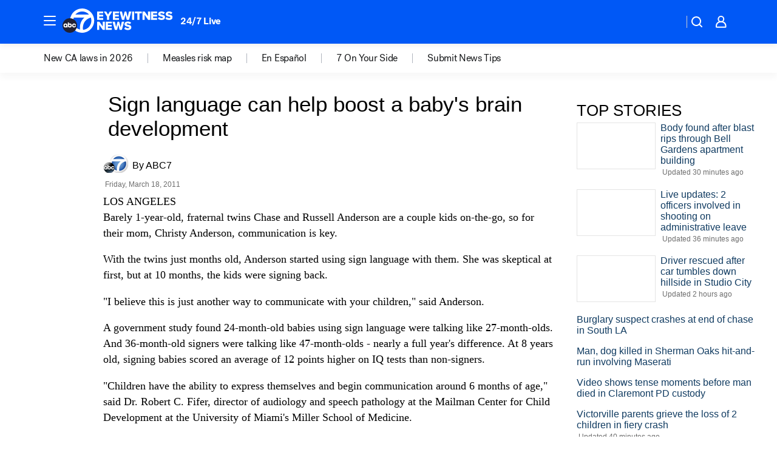

--- FILE ---
content_type: text/html; charset=utf-8
request_url: https://abc7.com/archive/8019556/
body_size: 37653
content:

        <!DOCTYPE html>
        <html lang="en" lang="en">
            <head>
                <!-- ABCOTV | 68debac9d6b9 | 6461 | 672c08e1e439ffd1505b2db4bea08b9a6439c85c | abc7.com | Wed, 28 Jan 2026 18:54:20 GMT -->
                <meta charSet="utf-8" />
                <meta name="viewport" content="initial-scale=1.0, maximum-scale=3.0, user-scalable=yes" />
                <meta http-equiv="x-ua-compatible" content="IE=edge,chrome=1" />
                <meta property="og:locale" content="en_US" />
                <link href="https://cdn.abcotvs.net/abcotv" rel="preconnect" crossorigin />
                
                <link data-react-helmet="true" rel="manifest" href="/manifest.json"/><link data-react-helmet="true" rel="alternate" href="//abc7.com/feed/" title="ABC7 Los Angeles RSS" type="application/rss+xml"/><link data-react-helmet="true" rel="canonical" href="https://abc7.com/archive/8019556/"/><link data-react-helmet="true" href="//assets-cdn.abcotvs.net/abcotv/672c08e1e439-release-01-21-2026.8/client/abcotv/css/fusion-ff03edb4.css" rel="stylesheet"/><link data-react-helmet="true" href="//assets-cdn.abcotvs.net/abcotv/672c08e1e439-release-01-21-2026.8/client/abcotv/css/7987-3f6c1b98.css" rel="stylesheet"/><link data-react-helmet="true" href="//assets-cdn.abcotvs.net/abcotv/672c08e1e439-release-01-21-2026.8/client/abcotv/css/abcotv-fecb128a.css" rel="stylesheet"/><link data-react-helmet="true" href="//assets-cdn.abcotvs.net/abcotv/672c08e1e439-release-01-21-2026.8/client/abcotv/css/7283-b8e957cb.css" rel="stylesheet"/><link data-react-helmet="true" href="//assets-cdn.abcotvs.net/abcotv/672c08e1e439-release-01-21-2026.8/client/abcotv/css/265-38d87aad.css" rel="stylesheet"/><link data-react-helmet="true" href="//assets-cdn.abcotvs.net/abcotv/672c08e1e439-release-01-21-2026.8/client/abcotv/css/archive-96562b57.css" rel="stylesheet"/>
                <script>
                    window.__dataLayer = {"helpersEnabled":true,"page":{},"pzn":{},"site":{"device":"desktop","portal":"news"},"visitor":{}},
                        consentToken = window.localStorage.getItem('consentToken');

                    if (consentToken) {
                        console.log('consentToken', JSON.parse(consentToken))
                        window.__dataLayer.visitor = { consent : JSON.parse(consentToken) }; 
                    }
                </script>
                <script src="https://dcf.espn.com/TWDC-DTCI/prod/Bootstrap.js"></script>
                <link rel="preload" as="font" href="https://s.abcnews.com/assets/dtci/fonts/post-grotesk/PostGrotesk-Book.woff2" crossorigin>
<link rel="preload" as="font" href="https://s.abcnews.com/assets/dtci/fonts/post-grotesk/PostGrotesk-Bold.woff2" crossorigin>
<link rel="preload" as="font" href="https://s.abcnews.com/assets/dtci/fonts/post-grotesk/PostGrotesk-Medium.woff2" crossorigin>
                <script src="//assets-cdn.abcotvs.net/abcotv/672c08e1e439-release-01-21-2026.8/client/abcotv/runtime-3c56a18c.js" defer></script><script src="//assets-cdn.abcotvs.net/abcotv/672c08e1e439-release-01-21-2026.8/client/abcotv/7987-0da20d09.js" defer></script><script src="//assets-cdn.abcotvs.net/abcotv/672c08e1e439-release-01-21-2026.8/client/abcotv/507-c7ed365d.js" defer></script><script src="//assets-cdn.abcotvs.net/abcotv/672c08e1e439-release-01-21-2026.8/client/abcotv/502-c12b28bb.js" defer></script><script src="//assets-cdn.abcotvs.net/abcotv/672c08e1e439-release-01-21-2026.8/client/abcotv/2561-2bebf93f.js" defer></script><script src="//assets-cdn.abcotvs.net/abcotv/672c08e1e439-release-01-21-2026.8/client/abcotv/3167-3be5aec3.js" defer></script><script src="//assets-cdn.abcotvs.net/abcotv/672c08e1e439-release-01-21-2026.8/client/abcotv/7941-7990394c.js" defer></script><script src="//assets-cdn.abcotvs.net/abcotv/672c08e1e439-release-01-21-2026.8/client/abcotv/7283-f183b0f8.js" defer></script>
                <link rel="prefetch" href="//assets-cdn.abcotvs.net/abcotv/672c08e1e439-release-01-21-2026.8/client/abcotv/_manifest.js" as="script" /><link rel="prefetch" href="//assets-cdn.abcotvs.net/abcotv/672c08e1e439-release-01-21-2026.8/client/abcotv/abcotv-ce2739af.js" as="script" />
<link rel="prefetch" href="//assets-cdn.abcotvs.net/abcotv/672c08e1e439-release-01-21-2026.8/client/abcotv/archive-bf4a39c8.js" as="script" />
                <title data-react-helmet="true">Sign language can help boost a baby&#x27;s brain development | ABC7 Los Angeles | abc7.com - ABC7 Los Angeles</title>
                <meta data-react-helmet="true" name="description" content=""/><meta data-react-helmet="true" name="keywords" content="babies using sign language, teach babies sign language, children sign language"/><meta data-react-helmet="true" property="fb:app_id" content="1422894341291785"/><meta data-react-helmet="true" property="fb:pages" content="38245492451"/><meta data-react-helmet="true" property="og:site_name" content="ABC7 Los Angeles"/><meta data-react-helmet="true" property="og:url" content/><meta data-react-helmet="true" property="og:title" content="Sign language can help boost a baby&#x27;s brain development | ABC7 Los Angeles | abc7.com"/><meta data-react-helmet="true" property="og:description" content=""/><meta data-react-helmet="true" property="og:image" content/><meta data-react-helmet="true" property="og:type" content="website"/><meta data-react-helmet="true" name="twitter:site" content="@abc7"/><meta data-react-helmet="true" name="twitter:creator" content="@abc7"/><meta data-react-helmet="true" name="twitter:url" content/><meta data-react-helmet="true" name="twitter:title" content="Sign language can help boost a baby&#x27;s brain development | ABC7 Los Angeles | abc7.com"/><meta data-react-helmet="true" name="twitter:description" content=""/><meta data-react-helmet="true" name="twitter:card" content/><meta data-react-helmet="true" name="twitter:image" content/><meta data-react-helmet="true" name="twitter:app:name:iphone" content="kabc"/><meta data-react-helmet="true" name="twitter:app:id:iphone" content="405387506"/><meta data-react-helmet="true" name="twitter:app:name:googleplay" content="kabc"/><meta data-react-helmet="true" name="twitter:app:id:googleplay" content="com.abclocal.kabc.news"/><meta data-react-helmet="true" name="title" content="Sign language can help boost a baby&#x27;s brain development | ABC7 Los Angeles | abc7.com"/><meta data-react-helmet="true" name="medium" content="website"/>
                <script data-react-helmet="true" src="https://scripts.webcontentassessor.com/scripts/fea4ac1291b1ab4b9e08331b030dbfca29ba761aae7f184704ffd867755688c0"></script>
                
                <script data-rum-type="legacy" data-rum-pct="100">(() => {function gc(n){n=document.cookie.match("(^|;) ?"+n+"=([^;]*)(;|$)");return n?n[2]:null}function sc(n){document.cookie=n}function smpl(n){n/=100;return!!n&&Math.random()<=n}var _nr=!1,_nrCookie=gc("_nr");null!==_nrCookie?"1"===_nrCookie&&(_nr=!0):smpl(100)?(_nr=!0,sc("_nr=1; path=/")):(_nr=!1,sc("_nr=0; path=/"));_nr && (() => {;window.NREUM||(NREUM={});NREUM.init={distributed_tracing:{enabled:true},privacy:{cookies_enabled:true},ajax:{deny_list:["bam.nr-data.net"]}};;NREUM.info = {"beacon":"bam.nr-data.net","errorBeacon":"bam.nr-data.net","sa":1,"licenseKey":"5985ced6ff","applicationID":"367459870"};__nr_require=function(t,e,n){function r(n){if(!e[n]){var o=e[n]={exports:{}};t[n][0].call(o.exports,function(e){var o=t[n][1][e];return r(o||e)},o,o.exports)}return e[n].exports}if("function"==typeof __nr_require)return __nr_require;for(var o=0;o<n.length;o++)r(n[o]);return r}({1:[function(t,e,n){function r(t){try{s.console&&console.log(t)}catch(e){}}var o,i=t("ee"),a=t(31),s={};try{o=localStorage.getItem("__nr_flags").split(","),console&&"function"==typeof console.log&&(s.console=!0,o.indexOf("dev")!==-1&&(s.dev=!0),o.indexOf("nr_dev")!==-1&&(s.nrDev=!0))}catch(c){}s.nrDev&&i.on("internal-error",function(t){r(t.stack)}),s.dev&&i.on("fn-err",function(t,e,n){r(n.stack)}),s.dev&&(r("NR AGENT IN DEVELOPMENT MODE"),r("flags: "+a(s,function(t,e){return t}).join(", ")))},{}],2:[function(t,e,n){function r(t,e,n,r,s){try{l?l-=1:o(s||new UncaughtException(t,e,n),!0)}catch(f){try{i("ierr",[f,c.now(),!0])}catch(d){}}return"function"==typeof u&&u.apply(this,a(arguments))}function UncaughtException(t,e,n){this.message=t||"Uncaught error with no additional information",this.sourceURL=e,this.line=n}function o(t,e){var n=e?null:c.now();i("err",[t,n])}var i=t("handle"),a=t(32),s=t("ee"),c=t("loader"),f=t("gos"),u=window.onerror,d=!1,p="nr@seenError";if(!c.disabled){var l=0;c.features.err=!0,t(1),window.onerror=r;try{throw new Error}catch(h){"stack"in h&&(t(14),t(13),"addEventListener"in window&&t(7),c.xhrWrappable&&t(15),d=!0)}s.on("fn-start",function(t,e,n){d&&(l+=1)}),s.on("fn-err",function(t,e,n){d&&!n[p]&&(f(n,p,function(){return!0}),this.thrown=!0,o(n))}),s.on("fn-end",function(){d&&!this.thrown&&l>0&&(l-=1)}),s.on("internal-error",function(t){i("ierr",[t,c.now(),!0])})}},{}],3:[function(t,e,n){var r=t("loader");r.disabled||(r.features.ins=!0)},{}],4:[function(t,e,n){function r(){U++,L=g.hash,this[u]=y.now()}function o(){U--,g.hash!==L&&i(0,!0);var t=y.now();this[h]=~~this[h]+t-this[u],this[d]=t}function i(t,e){E.emit("newURL",[""+g,e])}function a(t,e){t.on(e,function(){this[e]=y.now()})}var s="-start",c="-end",f="-body",u="fn"+s,d="fn"+c,p="cb"+s,l="cb"+c,h="jsTime",m="fetch",v="addEventListener",w=window,g=w.location,y=t("loader");if(w[v]&&y.xhrWrappable&&!y.disabled){var x=t(11),b=t(12),E=t(9),R=t(7),O=t(14),T=t(8),S=t(15),P=t(10),M=t("ee"),C=M.get("tracer"),N=t(23);t(17),y.features.spa=!0;var L,U=0;M.on(u,r),b.on(p,r),P.on(p,r),M.on(d,o),b.on(l,o),P.on(l,o),M.buffer([u,d,"xhr-resolved"]),R.buffer([u]),O.buffer(["setTimeout"+c,"clearTimeout"+s,u]),S.buffer([u,"new-xhr","send-xhr"+s]),T.buffer([m+s,m+"-done",m+f+s,m+f+c]),E.buffer(["newURL"]),x.buffer([u]),b.buffer(["propagate",p,l,"executor-err","resolve"+s]),C.buffer([u,"no-"+u]),P.buffer(["new-jsonp","cb-start","jsonp-error","jsonp-end"]),a(T,m+s),a(T,m+"-done"),a(P,"new-jsonp"),a(P,"jsonp-end"),a(P,"cb-start"),E.on("pushState-end",i),E.on("replaceState-end",i),w[v]("hashchange",i,N(!0)),w[v]("load",i,N(!0)),w[v]("popstate",function(){i(0,U>1)},N(!0))}},{}],5:[function(t,e,n){function r(){var t=new PerformanceObserver(function(t,e){var n=t.getEntries();s(v,[n])});try{t.observe({entryTypes:["resource"]})}catch(e){}}function o(t){if(s(v,[window.performance.getEntriesByType(w)]),window.performance["c"+p])try{window.performance[h](m,o,!1)}catch(t){}else try{window.performance[h]("webkit"+m,o,!1)}catch(t){}}function i(t){}if(window.performance&&window.performance.timing&&window.performance.getEntriesByType){var a=t("ee"),s=t("handle"),c=t(14),f=t(13),u=t(6),d=t(23),p="learResourceTimings",l="addEventListener",h="removeEventListener",m="resourcetimingbufferfull",v="bstResource",w="resource",g="-start",y="-end",x="fn"+g,b="fn"+y,E="bstTimer",R="pushState",O=t("loader");if(!O.disabled){O.features.stn=!0,t(9),"addEventListener"in window&&t(7);var T=NREUM.o.EV;a.on(x,function(t,e){var n=t[0];n instanceof T&&(this.bstStart=O.now())}),a.on(b,function(t,e){var n=t[0];n instanceof T&&s("bst",[n,e,this.bstStart,O.now()])}),c.on(x,function(t,e,n){this.bstStart=O.now(),this.bstType=n}),c.on(b,function(t,e){s(E,[e,this.bstStart,O.now(),this.bstType])}),f.on(x,function(){this.bstStart=O.now()}),f.on(b,function(t,e){s(E,[e,this.bstStart,O.now(),"requestAnimationFrame"])}),a.on(R+g,function(t){this.time=O.now(),this.startPath=location.pathname+location.hash}),a.on(R+y,function(t){s("bstHist",[location.pathname+location.hash,this.startPath,this.time])}),u()?(s(v,[window.performance.getEntriesByType("resource")]),r()):l in window.performance&&(window.performance["c"+p]?window.performance[l](m,o,d(!1)):window.performance[l]("webkit"+m,o,d(!1))),document[l]("scroll",i,d(!1)),document[l]("keypress",i,d(!1)),document[l]("click",i,d(!1))}}},{}],6:[function(t,e,n){e.exports=function(){return"PerformanceObserver"in window&&"function"==typeof window.PerformanceObserver}},{}],7:[function(t,e,n){function r(t){for(var e=t;e&&!e.hasOwnProperty(u);)e=Object.getPrototypeOf(e);e&&o(e)}function o(t){s.inPlace(t,[u,d],"-",i)}function i(t,e){return t[1]}var a=t("ee").get("events"),s=t("wrap-function")(a,!0),c=t("gos"),f=XMLHttpRequest,u="addEventListener",d="removeEventListener";e.exports=a,"getPrototypeOf"in Object?(r(document),r(window),r(f.prototype)):f.prototype.hasOwnProperty(u)&&(o(window),o(f.prototype)),a.on(u+"-start",function(t,e){var n=t[1];if(null!==n&&("function"==typeof n||"object"==typeof n)){var r=c(n,"nr@wrapped",function(){function t(){if("function"==typeof n.handleEvent)return n.handleEvent.apply(n,arguments)}var e={object:t,"function":n}[typeof n];return e?s(e,"fn-",null,e.name||"anonymous"):n});this.wrapped=t[1]=r}}),a.on(d+"-start",function(t){t[1]=this.wrapped||t[1]})},{}],8:[function(t,e,n){function r(t,e,n){var r=t[e];"function"==typeof r&&(t[e]=function(){var t=i(arguments),e={};o.emit(n+"before-start",[t],e);var a;e[m]&&e[m].dt&&(a=e[m].dt);var s=r.apply(this,t);return o.emit(n+"start",[t,a],s),s.then(function(t){return o.emit(n+"end",[null,t],s),t},function(t){throw o.emit(n+"end",[t],s),t})})}var o=t("ee").get("fetch"),i=t(32),a=t(31);e.exports=o;var s=window,c="fetch-",f=c+"body-",u=["arrayBuffer","blob","json","text","formData"],d=s.Request,p=s.Response,l=s.fetch,h="prototype",m="nr@context";d&&p&&l&&(a(u,function(t,e){r(d[h],e,f),r(p[h],e,f)}),r(s,"fetch",c),o.on(c+"end",function(t,e){var n=this;if(e){var r=e.headers.get("content-length");null!==r&&(n.rxSize=r),o.emit(c+"done",[null,e],n)}else o.emit(c+"done",[t],n)}))},{}],9:[function(t,e,n){var r=t("ee").get("history"),o=t("wrap-function")(r);e.exports=r;var i=window.history&&window.history.constructor&&window.history.constructor.prototype,a=window.history;i&&i.pushState&&i.replaceState&&(a=i),o.inPlace(a,["pushState","replaceState"],"-")},{}],10:[function(t,e,n){function r(t){function e(){f.emit("jsonp-end",[],l),t.removeEventListener("load",e,c(!1)),t.removeEventListener("error",n,c(!1))}function n(){f.emit("jsonp-error",[],l),f.emit("jsonp-end",[],l),t.removeEventListener("load",e,c(!1)),t.removeEventListener("error",n,c(!1))}var r=t&&"string"==typeof t.nodeName&&"script"===t.nodeName.toLowerCase();if(r){var o="function"==typeof t.addEventListener;if(o){var a=i(t.src);if(a){var d=s(a),p="function"==typeof d.parent[d.key];if(p){var l={};u.inPlace(d.parent,[d.key],"cb-",l),t.addEventListener("load",e,c(!1)),t.addEventListener("error",n,c(!1)),f.emit("new-jsonp",[t.src],l)}}}}}function o(){return"addEventListener"in window}function i(t){var e=t.match(d);return e?e[1]:null}function a(t,e){var n=t.match(l),r=n[1],o=n[3];return o?a(o,e[r]):e[r]}function s(t){var e=t.match(p);return e&&e.length>=3?{key:e[2],parent:a(e[1],window)}:{key:t,parent:window}}var c=t(23),f=t("ee").get("jsonp"),u=t("wrap-function")(f);if(e.exports=f,o()){var d=/[?&](?:callback|cb)=([^&#]+)/,p=/(.*).([^.]+)/,l=/^(w+)(.|$)(.*)$/,h=["appendChild","insertBefore","replaceChild"];Node&&Node.prototype&&Node.prototype.appendChild?u.inPlace(Node.prototype,h,"dom-"):(u.inPlace(HTMLElement.prototype,h,"dom-"),u.inPlace(HTMLHeadElement.prototype,h,"dom-"),u.inPlace(HTMLBodyElement.prototype,h,"dom-")),f.on("dom-start",function(t){r(t[0])})}},{}],11:[function(t,e,n){var r=t("ee").get("mutation"),o=t("wrap-function")(r),i=NREUM.o.MO;e.exports=r,i&&(window.MutationObserver=function(t){return this instanceof i?new i(o(t,"fn-")):i.apply(this,arguments)},MutationObserver.prototype=i.prototype)},{}],12:[function(t,e,n){function r(t){var e=i.context(),n=s(t,"executor-",e,null,!1),r=new f(n);return i.context(r).getCtx=function(){return e},r}var o=t("wrap-function"),i=t("ee").get("promise"),a=t("ee").getOrSetContext,s=o(i),c=t(31),f=NREUM.o.PR;e.exports=i,f&&(window.Promise=r,["all","race"].forEach(function(t){var e=f[t];f[t]=function(n){function r(t){return function(){i.emit("propagate",[null,!o],a,!1,!1),o=o||!t}}var o=!1;c(n,function(e,n){Promise.resolve(n).then(r("all"===t),r(!1))});var a=e.apply(f,arguments),s=f.resolve(a);return s}}),["resolve","reject"].forEach(function(t){var e=f[t];f[t]=function(t){var n=e.apply(f,arguments);return t!==n&&i.emit("propagate",[t,!0],n,!1,!1),n}}),f.prototype["catch"]=function(t){return this.then(null,t)},f.prototype=Object.create(f.prototype,{constructor:{value:r}}),c(Object.getOwnPropertyNames(f),function(t,e){try{r[e]=f[e]}catch(n){}}),o.wrapInPlace(f.prototype,"then",function(t){return function(){var e=this,n=o.argsToArray.apply(this,arguments),r=a(e);r.promise=e,n[0]=s(n[0],"cb-",r,null,!1),n[1]=s(n[1],"cb-",r,null,!1);var c=t.apply(this,n);return r.nextPromise=c,i.emit("propagate",[e,!0],c,!1,!1),c}}),i.on("executor-start",function(t){t[0]=s(t[0],"resolve-",this,null,!1),t[1]=s(t[1],"resolve-",this,null,!1)}),i.on("executor-err",function(t,e,n){t[1](n)}),i.on("cb-end",function(t,e,n){i.emit("propagate",[n,!0],this.nextPromise,!1,!1)}),i.on("propagate",function(t,e,n){this.getCtx&&!e||(this.getCtx=function(){if(t instanceof Promise)var e=i.context(t);return e&&e.getCtx?e.getCtx():this})}),r.toString=function(){return""+f})},{}],13:[function(t,e,n){var r=t("ee").get("raf"),o=t("wrap-function")(r),i="equestAnimationFrame";e.exports=r,o.inPlace(window,["r"+i,"mozR"+i,"webkitR"+i,"msR"+i],"raf-"),r.on("raf-start",function(t){t[0]=o(t[0],"fn-")})},{}],14:[function(t,e,n){function r(t,e,n){t[0]=a(t[0],"fn-",null,n)}function o(t,e,n){this.method=n,this.timerDuration=isNaN(t[1])?0:+t[1],t[0]=a(t[0],"fn-",this,n)}var i=t("ee").get("timer"),a=t("wrap-function")(i),s="setTimeout",c="setInterval",f="clearTimeout",u="-start",d="-";e.exports=i,a.inPlace(window,[s,"setImmediate"],s+d),a.inPlace(window,[c],c+d),a.inPlace(window,[f,"clearImmediate"],f+d),i.on(c+u,r),i.on(s+u,o)},{}],15:[function(t,e,n){function r(t,e){d.inPlace(e,["onreadystatechange"],"fn-",s)}function o(){var t=this,e=u.context(t);t.readyState>3&&!e.resolved&&(e.resolved=!0,u.emit("xhr-resolved",[],t)),d.inPlace(t,y,"fn-",s)}function i(t){x.push(t),m&&(E?E.then(a):w?w(a):(R=-R,O.data=R))}function a(){for(var t=0;t<x.length;t++)r([],x[t]);x.length&&(x=[])}function s(t,e){return e}function c(t,e){for(var n in t)e[n]=t[n];return e}t(7);var f=t("ee"),u=f.get("xhr"),d=t("wrap-function")(u),p=t(23),l=NREUM.o,h=l.XHR,m=l.MO,v=l.PR,w=l.SI,g="readystatechange",y=["onload","onerror","onabort","onloadstart","onloadend","onprogress","ontimeout"],x=[];e.exports=u;var b=window.XMLHttpRequest=function(t){var e=new h(t);try{u.emit("new-xhr",[e],e),e.addEventListener(g,o,p(!1))}catch(n){try{u.emit("internal-error",[n])}catch(r){}}return e};if(c(h,b),b.prototype=h.prototype,d.inPlace(b.prototype,["open","send"],"-xhr-",s),u.on("send-xhr-start",function(t,e){r(t,e),i(e)}),u.on("open-xhr-start",r),m){var E=v&&v.resolve();if(!w&&!v){var R=1,O=document.createTextNode(R);new m(a).observe(O,{characterData:!0})}}else f.on("fn-end",function(t){t[0]&&t[0].type===g||a()})},{}],16:[function(t,e,n){function r(t){if(!s(t))return null;var e=window.NREUM;if(!e.loader_config)return null;var n=(e.loader_config.accountID||"").toString()||null,r=(e.loader_config.agentID||"").toString()||null,f=(e.loader_config.trustKey||"").toString()||null;if(!n||!r)return null;var h=l.generateSpanId(),m=l.generateTraceId(),v=Date.now(),w={spanId:h,traceId:m,timestamp:v};return(t.sameOrigin||c(t)&&p())&&(w.traceContextParentHeader=o(h,m),w.traceContextStateHeader=i(h,v,n,r,f)),(t.sameOrigin&&!u()||!t.sameOrigin&&c(t)&&d())&&(w.newrelicHeader=a(h,m,v,n,r,f)),w}function o(t,e){return"00-"+e+"-"+t+"-01"}function i(t,e,n,r,o){var i=0,a="",s=1,c="",f="";return o+"@nr="+i+"-"+s+"-"+n+"-"+r+"-"+t+"-"+a+"-"+c+"-"+f+"-"+e}function a(t,e,n,r,o,i){var a="btoa"in window&&"function"==typeof window.btoa;if(!a)return null;var s={v:[0,1],d:{ty:"Browser",ac:r,ap:o,id:t,tr:e,ti:n}};return i&&r!==i&&(s.d.tk=i),btoa(JSON.stringify(s))}function s(t){return f()&&c(t)}function c(t){var e=!1,n={};if("init"in NREUM&&"distributed_tracing"in NREUM.init&&(n=NREUM.init.distributed_tracing),t.sameOrigin)e=!0;else if(n.allowed_origins instanceof Array)for(var r=0;r<n.allowed_origins.length;r++){var o=h(n.allowed_origins[r]);if(t.hostname===o.hostname&&t.protocol===o.protocol&&t.port===o.port){e=!0;break}}return e}function f(){return"init"in NREUM&&"distributed_tracing"in NREUM.init&&!!NREUM.init.distributed_tracing.enabled}function u(){return"init"in NREUM&&"distributed_tracing"in NREUM.init&&!!NREUM.init.distributed_tracing.exclude_newrelic_header}function d(){return"init"in NREUM&&"distributed_tracing"in NREUM.init&&NREUM.init.distributed_tracing.cors_use_newrelic_header!==!1}function p(){return"init"in NREUM&&"distributed_tracing"in NREUM.init&&!!NREUM.init.distributed_tracing.cors_use_tracecontext_headers}var l=t(28),h=t(18);e.exports={generateTracePayload:r,shouldGenerateTrace:s}},{}],17:[function(t,e,n){function r(t){var e=this.params,n=this.metrics;if(!this.ended){this.ended=!0;for(var r=0;r<p;r++)t.removeEventListener(d[r],this.listener,!1);return e.protocol&&"data"===e.protocol?void g("Ajax/DataUrl/Excluded"):void(e.aborted||(n.duration=a.now()-this.startTime,this.loadCaptureCalled||4!==t.readyState?null==e.status&&(e.status=0):i(this,t),n.cbTime=this.cbTime,s("xhr",[e,n,this.startTime,this.endTime,"xhr"],this)))}}function o(t,e){var n=c(e),r=t.params;r.hostname=n.hostname,r.port=n.port,r.protocol=n.protocol,r.host=n.hostname+":"+n.port,r.pathname=n.pathname,t.parsedOrigin=n,t.sameOrigin=n.sameOrigin}function i(t,e){t.params.status=e.status;var n=v(e,t.lastSize);if(n&&(t.metrics.rxSize=n),t.sameOrigin){var r=e.getResponseHeader("X-NewRelic-App-Data");r&&(t.params.cat=r.split(", ").pop())}t.loadCaptureCalled=!0}var a=t("loader");if(a.xhrWrappable&&!a.disabled){var s=t("handle"),c=t(18),f=t(16).generateTracePayload,u=t("ee"),d=["load","error","abort","timeout"],p=d.length,l=t("id"),h=t(24),m=t(22),v=t(19),w=t(23),g=t(25).recordSupportability,y=NREUM.o.REQ,x=window.XMLHttpRequest;a.features.xhr=!0,t(15),t(8),u.on("new-xhr",function(t){var e=this;e.totalCbs=0,e.called=0,e.cbTime=0,e.end=r,e.ended=!1,e.xhrGuids={},e.lastSize=null,e.loadCaptureCalled=!1,e.params=this.params||{},e.metrics=this.metrics||{},t.addEventListener("load",function(n){i(e,t)},w(!1)),h&&(h>34||h<10)||t.addEventListener("progress",function(t){e.lastSize=t.loaded},w(!1))}),u.on("open-xhr-start",function(t){this.params={method:t[0]},o(this,t[1]),this.metrics={}}),u.on("open-xhr-end",function(t,e){"loader_config"in NREUM&&"xpid"in NREUM.loader_config&&this.sameOrigin&&e.setRequestHeader("X-NewRelic-ID",NREUM.loader_config.xpid);var n=f(this.parsedOrigin);if(n){var r=!1;n.newrelicHeader&&(e.setRequestHeader("newrelic",n.newrelicHeader),r=!0),n.traceContextParentHeader&&(e.setRequestHeader("traceparent",n.traceContextParentHeader),n.traceContextStateHeader&&e.setRequestHeader("tracestate",n.traceContextStateHeader),r=!0),r&&(this.dt=n)}}),u.on("send-xhr-start",function(t,e){var n=this.metrics,r=t[0],o=this;if(n&&r){var i=m(r);i&&(n.txSize=i)}this.startTime=a.now(),this.listener=function(t){try{"abort"!==t.type||o.loadCaptureCalled||(o.params.aborted=!0),("load"!==t.type||o.called===o.totalCbs&&(o.onloadCalled||"function"!=typeof e.onload))&&o.end(e)}catch(n){try{u.emit("internal-error",[n])}catch(r){}}};for(var s=0;s<p;s++)e.addEventListener(d[s],this.listener,w(!1))}),u.on("xhr-cb-time",function(t,e,n){this.cbTime+=t,e?this.onloadCalled=!0:this.called+=1,this.called!==this.totalCbs||!this.onloadCalled&&"function"==typeof n.onload||this.end(n)}),u.on("xhr-load-added",function(t,e){var n=""+l(t)+!!e;this.xhrGuids&&!this.xhrGuids[n]&&(this.xhrGuids[n]=!0,this.totalCbs+=1)}),u.on("xhr-load-removed",function(t,e){var n=""+l(t)+!!e;this.xhrGuids&&this.xhrGuids[n]&&(delete this.xhrGuids[n],this.totalCbs-=1)}),u.on("xhr-resolved",function(){this.endTime=a.now()}),u.on("addEventListener-end",function(t,e){e instanceof x&&"load"===t[0]&&u.emit("xhr-load-added",[t[1],t[2]],e)}),u.on("removeEventListener-end",function(t,e){e instanceof x&&"load"===t[0]&&u.emit("xhr-load-removed",[t[1],t[2]],e)}),u.on("fn-start",function(t,e,n){e instanceof x&&("onload"===n&&(this.onload=!0),("load"===(t[0]&&t[0].type)||this.onload)&&(this.xhrCbStart=a.now()))}),u.on("fn-end",function(t,e){this.xhrCbStart&&u.emit("xhr-cb-time",[a.now()-this.xhrCbStart,this.onload,e],e)}),u.on("fetch-before-start",function(t){function e(t,e){var n=!1;return e.newrelicHeader&&(t.set("newrelic",e.newrelicHeader),n=!0),e.traceContextParentHeader&&(t.set("traceparent",e.traceContextParentHeader),e.traceContextStateHeader&&t.set("tracestate",e.traceContextStateHeader),n=!0),n}var n,r=t[1]||{};"string"==typeof t[0]?n=t[0]:t[0]&&t[0].url?n=t[0].url:window.URL&&t[0]&&t[0]instanceof URL&&(n=t[0].href),n&&(this.parsedOrigin=c(n),this.sameOrigin=this.parsedOrigin.sameOrigin);var o=f(this.parsedOrigin);if(o&&(o.newrelicHeader||o.traceContextParentHeader))if("string"==typeof t[0]||window.URL&&t[0]&&t[0]instanceof URL){var i={};for(var a in r)i[a]=r[a];i.headers=new Headers(r.headers||{}),e(i.headers,o)&&(this.dt=o),t.length>1?t[1]=i:t.push(i)}else t[0]&&t[0].headers&&e(t[0].headers,o)&&(this.dt=o)}),u.on("fetch-start",function(t,e){this.params={},this.metrics={},this.startTime=a.now(),this.dt=e,t.length>=1&&(this.target=t[0]),t.length>=2&&(this.opts=t[1]);var n,r=this.opts||{},i=this.target;if("string"==typeof i?n=i:"object"==typeof i&&i instanceof y?n=i.url:window.URL&&"object"==typeof i&&i instanceof URL&&(n=i.href),o(this,n),"data"!==this.params.protocol){var s=(""+(i&&i instanceof y&&i.method||r.method||"GET")).toUpperCase();this.params.method=s,this.txSize=m(r.body)||0}}),u.on("fetch-done",function(t,e){if(this.endTime=a.now(),this.params||(this.params={}),"data"===this.params.protocol)return void g("Ajax/DataUrl/Excluded");this.params.status=e?e.status:0;var n;"string"==typeof this.rxSize&&this.rxSize.length>0&&(n=+this.rxSize);var r={txSize:this.txSize,rxSize:n,duration:a.now()-this.startTime};s("xhr",[this.params,r,this.startTime,this.endTime,"fetch"],this)})}},{}],18:[function(t,e,n){var r={};e.exports=function(t){if(t in r)return r[t];if(0===(t||"").indexOf("data:"))return{protocol:"data"};var e=document.createElement("a"),n=window.location,o={};e.href=t,o.port=e.port;var i=e.href.split("://");!o.port&&i[1]&&(o.port=i[1].split("/")[0].split("@").pop().split(":")[1]),o.port&&"0"!==o.port||(o.port="https"===i[0]?"443":"80"),o.hostname=e.hostname||n.hostname,o.pathname=e.pathname,o.protocol=i[0],"/"!==o.pathname.charAt(0)&&(o.pathname="/"+o.pathname);var a=!e.protocol||":"===e.protocol||e.protocol===n.protocol,s=e.hostname===document.domain&&e.port===n.port;return o.sameOrigin=a&&(!e.hostname||s),"/"===o.pathname&&(r[t]=o),o}},{}],19:[function(t,e,n){function r(t,e){var n=t.responseType;return"json"===n&&null!==e?e:"arraybuffer"===n||"blob"===n||"json"===n?o(t.response):"text"===n||""===n||void 0===n?o(t.responseText):void 0}var o=t(22);e.exports=r},{}],20:[function(t,e,n){function r(){}function o(t,e,n,r){return function(){return u.recordSupportability("API/"+e+"/called"),i(t+e,[f.now()].concat(s(arguments)),n?null:this,r),n?void 0:this}}var i=t("handle"),a=t(31),s=t(32),c=t("ee").get("tracer"),f=t("loader"),u=t(25),d=NREUM;"undefined"==typeof window.newrelic&&(newrelic=d);var p=["setPageViewName","setCustomAttribute","setErrorHandler","finished","addToTrace","inlineHit","addRelease"],l="api-",h=l+"ixn-";a(p,function(t,e){d[e]=o(l,e,!0,"api")}),d.addPageAction=o(l,"addPageAction",!0),d.setCurrentRouteName=o(l,"routeName",!0),e.exports=newrelic,d.interaction=function(){return(new r).get()};var m=r.prototype={createTracer:function(t,e){var n={},r=this,o="function"==typeof e;return i(h+"tracer",[f.now(),t,n],r),function(){if(c.emit((o?"":"no-")+"fn-start",[f.now(),r,o],n),o)try{return e.apply(this,arguments)}catch(t){throw c.emit("fn-err",[arguments,this,t],n),t}finally{c.emit("fn-end",[f.now()],n)}}}};a("actionText,setName,setAttribute,save,ignore,onEnd,getContext,end,get".split(","),function(t,e){m[e]=o(h,e)}),newrelic.noticeError=function(t,e){"string"==typeof t&&(t=new Error(t)),u.recordSupportability("API/noticeError/called"),i("err",[t,f.now(),!1,e])}},{}],21:[function(t,e,n){function r(t){if(NREUM.init){for(var e=NREUM.init,n=t.split("."),r=0;r<n.length-1;r++)if(e=e[n[r]],"object"!=typeof e)return;return e=e[n[n.length-1]]}}e.exports={getConfiguration:r}},{}],22:[function(t,e,n){e.exports=function(t){if("string"==typeof t&&t.length)return t.length;if("object"==typeof t){if("undefined"!=typeof ArrayBuffer&&t instanceof ArrayBuffer&&t.byteLength)return t.byteLength;if("undefined"!=typeof Blob&&t instanceof Blob&&t.size)return t.size;if(!("undefined"!=typeof FormData&&t instanceof FormData))try{return JSON.stringify(t).length}catch(e){return}}}},{}],23:[function(t,e,n){var r=!1;try{var o=Object.defineProperty({},"passive",{get:function(){r=!0}});window.addEventListener("testPassive",null,o),window.removeEventListener("testPassive",null,o)}catch(i){}e.exports=function(t){return r?{passive:!0,capture:!!t}:!!t}},{}],24:[function(t,e,n){var r=0,o=navigator.userAgent.match(/Firefox[/s](d+.d+)/);o&&(r=+o[1]),e.exports=r},{}],25:[function(t,e,n){function r(t,e){var n=[a,t,{name:t},e];return i("storeMetric",n,null,"api"),n}function o(t,e){var n=[s,t,{name:t},e];return i("storeEventMetrics",n,null,"api"),n}var i=t("handle"),a="sm",s="cm";e.exports={constants:{SUPPORTABILITY_METRIC:a,CUSTOM_METRIC:s},recordSupportability:r,recordCustom:o}},{}],26:[function(t,e,n){function r(){return s.exists&&performance.now?Math.round(performance.now()):(i=Math.max((new Date).getTime(),i))-a}function o(){return i}var i=(new Date).getTime(),a=i,s=t(33);e.exports=r,e.exports.offset=a,e.exports.getLastTimestamp=o},{}],27:[function(t,e,n){function r(t,e){var n=t.getEntries();n.forEach(function(t){"first-paint"===t.name?l("timing",["fp",Math.floor(t.startTime)]):"first-contentful-paint"===t.name&&l("timing",["fcp",Math.floor(t.startTime)])})}function o(t,e){var n=t.getEntries();if(n.length>0){var r=n[n.length-1];if(f&&f<r.startTime)return;var o=[r],i=a({});i&&o.push(i),l("lcp",o)}}function i(t){t.getEntries().forEach(function(t){t.hadRecentInput||l("cls",[t])})}function a(t){var e=navigator.connection||navigator.mozConnection||navigator.webkitConnection;if(e)return e.type&&(t["net-type"]=e.type),e.effectiveType&&(t["net-etype"]=e.effectiveType),e.rtt&&(t["net-rtt"]=e.rtt),e.downlink&&(t["net-dlink"]=e.downlink),t}function s(t){if(t instanceof w&&!y){var e=Math.round(t.timeStamp),n={type:t.type};a(n),e<=h.now()?n.fid=h.now()-e:e>h.offset&&e<=Date.now()?(e-=h.offset,n.fid=h.now()-e):e=h.now(),y=!0,l("timing",["fi",e,n])}}function c(t){"hidden"===t&&(f=h.now(),l("pageHide",[f]))}if(!("init"in NREUM&&"page_view_timing"in NREUM.init&&"enabled"in NREUM.init.page_view_timing&&NREUM.init.page_view_timing.enabled===!1)){var f,u,d,p,l=t("handle"),h=t("loader"),m=t(30),v=t(23),w=NREUM.o.EV;if("PerformanceObserver"in window&&"function"==typeof window.PerformanceObserver){u=new PerformanceObserver(r);try{u.observe({entryTypes:["paint"]})}catch(g){}d=new PerformanceObserver(o);try{d.observe({entryTypes:["largest-contentful-paint"]})}catch(g){}p=new PerformanceObserver(i);try{p.observe({type:"layout-shift",buffered:!0})}catch(g){}}if("addEventListener"in document){var y=!1,x=["click","keydown","mousedown","pointerdown","touchstart"];x.forEach(function(t){document.addEventListener(t,s,v(!1))})}m(c)}},{}],28:[function(t,e,n){function r(){function t(){return e?15&e[n++]:16*Math.random()|0}var e=null,n=0,r=window.crypto||window.msCrypto;r&&r.getRandomValues&&(e=r.getRandomValues(new Uint8Array(31)));for(var o,i="xxxxxxxx-xxxx-4xxx-yxxx-xxxxxxxxxxxx",a="",s=0;s<i.length;s++)o=i[s],"x"===o?a+=t().toString(16):"y"===o?(o=3&t()|8,a+=o.toString(16)):a+=o;return a}function o(){return a(16)}function i(){return a(32)}function a(t){function e(){return n?15&n[r++]:16*Math.random()|0}var n=null,r=0,o=window.crypto||window.msCrypto;o&&o.getRandomValues&&Uint8Array&&(n=o.getRandomValues(new Uint8Array(t)));for(var i=[],a=0;a<t;a++)i.push(e().toString(16));return i.join("")}e.exports={generateUuid:r,generateSpanId:o,generateTraceId:i}},{}],29:[function(t,e,n){function r(t,e){if(!o)return!1;if(t!==o)return!1;if(!e)return!0;if(!i)return!1;for(var n=i.split("."),r=e.split("."),a=0;a<r.length;a++)if(r[a]!==n[a])return!1;return!0}var o=null,i=null,a=/Version\/(\S+)\s+Safari/;if(navigator.userAgent){var s=navigator.userAgent,c=s.match(a);c&&s.indexOf("Chrome")===-1&&s.indexOf("Chromium")===-1&&(o="Safari",i=c[1])}e.exports={agent:o,version:i,match:r}},{}],30:[function(t,e,n){function r(t){function e(){t(s&&document[s]?document[s]:document[i]?"hidden":"visible")}"addEventListener"in document&&a&&document.addEventListener(a,e,o(!1))}var o=t(23);e.exports=r;var i,a,s;"undefined"!=typeof document.hidden?(i="hidden",a="visibilitychange",s="visibilityState"):"undefined"!=typeof document.msHidden?(i="msHidden",a="msvisibilitychange"):"undefined"!=typeof document.webkitHidden&&(i="webkitHidden",a="webkitvisibilitychange",s="webkitVisibilityState")},{}],31:[function(t,e,n){function r(t,e){var n=[],r="",i=0;for(r in t)o.call(t,r)&&(n[i]=e(r,t[r]),i+=1);return n}var o=Object.prototype.hasOwnProperty;e.exports=r},{}],32:[function(t,e,n){function r(t,e,n){e||(e=0),"undefined"==typeof n&&(n=t?t.length:0);for(var r=-1,o=n-e||0,i=Array(o<0?0:o);++r<o;)i[r]=t[e+r];return i}e.exports=r},{}],33:[function(t,e,n){e.exports={exists:"undefined"!=typeof window.performance&&window.performance.timing&&"undefined"!=typeof window.performance.timing.navigationStart}},{}],ee:[function(t,e,n){function r(){}function o(t){function e(t){return t&&t instanceof r?t:t?f(t,c,a):a()}function n(n,r,o,i,a){if(a!==!1&&(a=!0),!l.aborted||i){t&&a&&t(n,r,o);for(var s=e(o),c=m(n),f=c.length,u=0;u<f;u++)c[u].apply(s,r);var p=d[y[n]];return p&&p.push([x,n,r,s]),s}}function i(t,e){g[t]=m(t).concat(e)}function h(t,e){var n=g[t];if(n)for(var r=0;r<n.length;r++)n[r]===e&&n.splice(r,1)}function m(t){return g[t]||[]}function v(t){return p[t]=p[t]||o(n)}function w(t,e){l.aborted||u(t,function(t,n){e=e||"feature",y[n]=e,e in d||(d[e]=[])})}var g={},y={},x={on:i,addEventListener:i,removeEventListener:h,emit:n,get:v,listeners:m,context:e,buffer:w,abort:s,aborted:!1};return x}function i(t){return f(t,c,a)}function a(){return new r}function s(){(d.api||d.feature)&&(l.aborted=!0,d=l.backlog={})}var c="nr@context",f=t("gos"),u=t(31),d={},p={},l=e.exports=o();e.exports.getOrSetContext=i,l.backlog=d},{}],gos:[function(t,e,n){function r(t,e,n){if(o.call(t,e))return t[e];var r=n();if(Object.defineProperty&&Object.keys)try{return Object.defineProperty(t,e,{value:r,writable:!0,enumerable:!1}),r}catch(i){}return t[e]=r,r}var o=Object.prototype.hasOwnProperty;e.exports=r},{}],handle:[function(t,e,n){function r(t,e,n,r){o.buffer([t],r),o.emit(t,e,n)}var o=t("ee").get("handle");e.exports=r,r.ee=o},{}],id:[function(t,e,n){function r(t){var e=typeof t;return!t||"object"!==e&&"function"!==e?-1:t===window?0:a(t,i,function(){return o++})}var o=1,i="nr@id",a=t("gos");e.exports=r},{}],loader:[function(t,e,n){function r(){if(!T++){var t=O.info=NREUM.info,e=m.getElementsByTagName("script")[0];if(setTimeout(f.abort,3e4),!(t&&t.licenseKey&&t.applicationID&&e))return f.abort();c(E,function(e,n){t[e]||(t[e]=n)});var n=a();s("mark",["onload",n+O.offset],null,"api"),s("timing",["load",n]);var r=m.createElement("script");0===t.agent.indexOf("http://")||0===t.agent.indexOf("https://")?r.src=t.agent:r.src=l+"://"+t.agent,e.parentNode.insertBefore(r,e)}}function o(){"complete"===m.readyState&&i()}function i(){s("mark",["domContent",a()+O.offset],null,"api")}var a=t(26),s=t("handle"),c=t(31),f=t("ee"),u=t(29),d=t(21),p=t(23),l=d.getConfiguration("ssl")===!1?"http":"https",h=window,m=h.document,v="addEventListener",w="attachEvent",g=h.XMLHttpRequest,y=g&&g.prototype,x=!1;NREUM.o={ST:setTimeout,SI:h.setImmediate,CT:clearTimeout,XHR:g,REQ:h.Request,EV:h.Event,PR:h.Promise,MO:h.MutationObserver};var b=""+location,E={beacon:"bam.nr-data.net",errorBeacon:"bam.nr-data.net",agent:"js-agent.newrelic.com/nr-spa-1216.min.js"},R=g&&y&&y[v]&&!/CriOS/.test(navigator.userAgent),O=e.exports={offset:a.getLastTimestamp(),now:a,origin:b,features:{},xhrWrappable:R,userAgent:u,disabled:x};if(!x){t(20),t(27),m[v]?(m[v]("DOMContentLoaded",i,p(!1)),h[v]("load",r,p(!1))):(m[w]("onreadystatechange",o),h[w]("onload",r)),s("mark",["firstbyte",a.getLastTimestamp()],null,"api");var T=0}},{}],"wrap-function":[function(t,e,n){function r(t,e){function n(e,n,r,c,f){function nrWrapper(){var i,a,u,p;try{a=this,i=d(arguments),u="function"==typeof r?r(i,a):r||{}}catch(l){o([l,"",[i,a,c],u],t)}s(n+"start",[i,a,c],u,f);try{return p=e.apply(a,i)}catch(h){throw s(n+"err",[i,a,h],u,f),h}finally{s(n+"end",[i,a,p],u,f)}}return a(e)?e:(n||(n=""),nrWrapper[p]=e,i(e,nrWrapper,t),nrWrapper)}function r(t,e,r,o,i){r||(r="");var s,c,f,u="-"===r.charAt(0);for(f=0;f<e.length;f++)c=e[f],s=t[c],a(s)||(t[c]=n(s,u?c+r:r,o,c,i))}function s(n,r,i,a){if(!h||e){var s=h;h=!0;try{t.emit(n,r,i,e,a)}catch(c){o([c,n,r,i],t)}h=s}}return t||(t=u),n.inPlace=r,n.flag=p,n}function o(t,e){e||(e=u);try{e.emit("internal-error",t)}catch(n){}}function i(t,e,n){if(Object.defineProperty&&Object.keys)try{var r=Object.keys(t);return r.forEach(function(n){Object.defineProperty(e,n,{get:function(){return t[n]},set:function(e){return t[n]=e,e}})}),e}catch(i){o([i],n)}for(var a in t)l.call(t,a)&&(e[a]=t[a]);return e}function a(t){return!(t&&t instanceof Function&&t.apply&&!t[p])}function s(t,e){var n=e(t);return n[p]=t,i(t,n,u),n}function c(t,e,n){var r=t[e];t[e]=s(r,n)}function f(){for(var t=arguments.length,e=new Array(t),n=0;n<t;++n)e[n]=arguments[n];return e}var u=t("ee"),d=t(32),p="nr@original",l=Object.prototype.hasOwnProperty,h=!1;e.exports=r,e.exports.wrapFunction=s,e.exports.wrapInPlace=c,e.exports.argsToArray=f},{}]},{},["loader",2,17,5,3,4]);;NREUM.info={"beacon":"bam.nr-data.net","errorBeacon":"bam.nr-data.net","sa":1,"licenseKey":"8d01ff17d1","applicationID":"415461361"}})();})();</script>
                <link href="//assets-cdn.abcotvs.net" rel="preconnect" />
                <link href="https://cdn.abcotvs.net/abcotv" rel="preconnect" crossorigin />
                <script>(function(){function a(a){var b,c=g.floor(65535*g.random()).toString(16);for(b=4-c.length;0<b;b--)c="0"+c;return a=(String()+a).substring(0,4),!Number.isNaN(parseInt(a,16))&&a.length?a+c.substr(a.length):c}function b(){var a=c(window.location.hostname);return a?"."+a:".go.com"}function c(a=""){var b=a.match(/[^.]+(?:.com?(?:.[a-z]{2})?|(?:.[a-z]+))?$/i);if(b&&b.length)return b[0].replace(/:[0-9]+$/,"")}function d(a,b,c,d,g,h){var i,j=!1;if(f.test(c)&&(c=c.replace(f,""),j=!0),!a||/^(?:expires|max-age|path|domain|secure)$/i.test(a))return!1;if(i=a+"="+b,g&&g instanceof Date&&(i+="; expires="+g.toUTCString()),c&&(i+="; domain="+c),d&&(i+="; path="+d),h&&(i+="; secure"),document.cookie=i,j){var k="www"+(/^./.test(c)?"":".")+c;e(a,k,d||"")}return!0}function e(a,b,c){return document.cookie=encodeURIComponent(a)+"=; expires=Thu, 01 Jan 1970 00:00:00 GMT"+(b?"; domain="+b:"")+(c?"; path="+c:""),!0}var f=/^.?www/,g=Math;(function(a){for(var b,d=a+"=",e=document.cookie.split(";"),f=0;f<e.length;f++){for(b=e[f];" "===b.charAt(0);)b=b.substring(1,b.length);if(0===b.indexOf(d))return b.substring(d.length,b.length)}return null})("SWID")||function(a){if(a){var c=new Date(Date.now());c.setFullYear(c.getFullYear()+1),d("SWID",a,b(),"/",c)}}(function(){return String()+a()+a()+"-"+a()+"-"+a("4")+"-"+a((g.floor(10*g.random())%4+8).toString(16))+"-"+a()+a()+a()}())})();</script>
            </head>
            <body class="">
                
                <div id="abcotv"><div id="fitt-analytics"><div class="bp-mobileMDPlus bp-mobileLGPlus bp-tabletPlus bp-desktopPlus bp-desktopLGPlus"><div class="wrapper archive"><div id="themeProvider" class="theme-light "><section class="nav sticky topzero"><header class="VZTD lZur JhJDA tomuH qpSyx crEfr duUVQ "><div id="NavigationContainer" class="VZTD nkdHX mLASH OfbiZ gbxlc OAKIS OrkQb sHsPe lqtkC glxIO HfYhe vUYNV McMna WtEci pdYhu seFhp "><div class="VZTD ZaRVE URqSb "><div id="NavigationMenu" class="UbGlr awXxV lZur QNwmF SrhIT CSJky fKGaR MELDj bwJpP oFbxM sCAKu JmqhH LNPNz XedOc INRRi zyWBh HZYdm KUWLd ghwbF " aria-expanded="false" aria-label="Site Menu" role="button" tabindex="0"><div id="NavigationMenuIcon" class="xwYCG chWWz xItUF awXxV lZur dnyYA SGbxA CSJky klTtn TqWpy hDYpx LEjY VMTsP AqjSi krKko MdvlB SwrCi PMtn qNrLC PriDW HkWF oFFrS kGyAC "></div></div><div class="VZTD mLASH "><a href="https://abc7.com/" aria-label="ABC7 Los Angeles homepage"><img class="Hxa-d QNwmF CKa-dw " src="https://cdn.abcotvs.net/abcotv/assets/news/global/images/feature-header/kabc-lg.svg"/><img class="Hxa-d NzyJW hyWKA BKvsz " src="https://cdn.abcotvs.net/abcotv/assets/news/global/images/feature-header/kabc-sm.svg"/></a></div><div class="feature-nav-local"><div class="VZTD HNQqj ZaRVE "><span class="NzyJW bfzCU OlYnP vtZdS BnAMJ ioHuy QbACp vLCTF AyXGx ubOdK WtEci FfVOu seFhp "><a class="Ihhcd glfEG fCZkS hfDkF rUrN QNwmF eXeQK wzfDA kZHXs Mwuoo QdTjf ubOdK ACtel FfVOu hBmQi " href="https://abc7.com/watch/live/">24/7 Live</a></span><span class="NzyJW bfzCU OlYnP vtZdS BnAMJ ioHuy QbACp vLCTF AyXGx ubOdK WtEci FfVOu seFhp "><a class="Ihhcd glfEG fCZkS hfDkF rUrN QNwmF eXeQK wzfDA kZHXs Mwuoo QdTjf ubOdK ACtel FfVOu hBmQi " href="https://abc7.com/los-angeles/">Los Angeles</a></span><span class="NzyJW bfzCU OlYnP vtZdS BnAMJ ioHuy QbACp vLCTF AyXGx ubOdK WtEci FfVOu seFhp "><a class="Ihhcd glfEG fCZkS hfDkF rUrN QNwmF eXeQK wzfDA kZHXs Mwuoo QdTjf ubOdK ACtel FfVOu hBmQi " href="https://abc7.com/orange-county/">Orange County</a></span><span class="NzyJW bfzCU OlYnP vtZdS BnAMJ ioHuy QbACp vLCTF AyXGx ubOdK WtEci FfVOu seFhp "><a class="Ihhcd glfEG fCZkS hfDkF rUrN QNwmF eXeQK wzfDA kZHXs Mwuoo QdTjf ubOdK ACtel FfVOu hBmQi " href="https://abc7.com/inland-empire/">Inland Empire</a></span><span class="NzyJW bfzCU OlYnP vtZdS BnAMJ ioHuy QbACp vLCTF AyXGx ubOdK WtEci FfVOu seFhp "><a class="Ihhcd glfEG fCZkS hfDkF rUrN QNwmF eXeQK wzfDA kZHXs Mwuoo QdTjf ubOdK ACtel FfVOu hBmQi " href="https://abc7.com/ventura-county/">Ventura County</a></span><span class="NzyJW bfzCU OlYnP vtZdS BnAMJ ioHuy QbACp vLCTF AyXGx ubOdK WtEci FfVOu seFhp "><a class="Ihhcd glfEG fCZkS hfDkF rUrN QNwmF eXeQK wzfDA kZHXs Mwuoo QdTjf ubOdK ACtel FfVOu hBmQi " href="https://abc7.com/california/">California</a></span></div></div><a class="feature-local-expand" href="#"></a></div><div class="VZTD ZaRVE "><div class="VZTD mLASH ZRifP iyxc REstn crufr EfJuX DycYT "><a class="Ihhcd glfEG fCZkS hfDkF rUrN QNwmF VZTD HNQqj tQNjZ wzfDA kZHXs hjGhr vIbgY ubOdK DTlmW FfVOu hBmQi " href="https://abc7.com/weather/" aria-label="Weather Temperature"><div class="Ihhcd glfEG fCZkS ZfQkn rUrN TJBcA ugxZf WtEci huQUD seFhp "></div><div class="mhCCg QNwmF lZur oRZBf FqYsI RoVHj gSlSZ mZWbG " style="background-image:"></div></a></div><div class="UbGlr awXxV lZur QNwmF mhCCg SrhIT CSJky fCZkS mHilG MELDj bwJpP EmnZP TSHkB JmqhH LNPNz mphTr PwViZ SQFkJ DTlmW GCxLR JrdoJ " role="button" aria-label="Open Search Overlay" tabindex="0"><svg aria-hidden="true" class="prism-Iconography prism-Iconography--menu-search kDSxb xOPbW dlJpw " focusable="false" height="1em" viewBox="0 0 24 24" width="1em" xmlns="http://www.w3.org/2000/svg" xmlns:xlink="http://www.w3.org/1999/xlink"><path fill="currentColor" d="M5 11a6 6 0 1112 0 6 6 0 01-12 0zm6-8a8 8 0 104.906 14.32l3.387 3.387a1 1 0 001.414-1.414l-3.387-3.387A8 8 0 0011 3z"></path></svg></div><a class="UbGlr awXxV lZur QNwmF mhCCg SrhIT CSJky fCZkS mHilG MELDj bwJpP EmnZP TSHkB JmqhH LNPNz mphTr PwViZ SQFkJ DTlmW GCxLR JrdoJ CKa-dw " role="button" aria-label="Open Login Modal" tabindex="0"><svg aria-hidden="true" class="prism-Iconography prism-Iconography--menu-account kDSxb xOPbW dlJpw " focusable="false" height="1em" viewBox="0 0 24 24" width="1em" xmlns="http://www.w3.org/2000/svg" xmlns:xlink="http://www.w3.org/1999/xlink"><path fill="currentColor" d="M8.333 7.444a3.444 3.444 0 116.889 0 3.444 3.444 0 01-6.89 0zm7.144 3.995a5.444 5.444 0 10-7.399 0A8.003 8.003 0 003 18.889v1.288a1.6 1.6 0 001.6 1.6h14.355a1.6 1.6 0 001.6-1.6V18.89a8.003 8.003 0 00-5.078-7.45zm-3.7 1.45H11a6 6 0 00-6 6v.889h13.555v-.89a6 6 0 00-6-6h-.778z"></path></svg></a></div></div></header><div class="xItUF gFwTS "><div class="fiKAF OfbiZ gbxlc OAKIS DCuxd TRHNP lqtkC glxIO HfYhe vUYNV "><div class="bmjsw hsDdd "><div class="ihLsD VZTD fiKAF mLASH lZur "><div class="VZTD wIPHd xTell EtpKY avctS "><div class="EtpKY BcIWk lZur XYehN ztzXw BNrYb " id="kabc-subnavigation-menu-item-18330638"><h2 class="oQtGj nyteQ TKoEr VZTD NcKpY "><a class="AnchorLink EGxVT yywph DlUxc stno AZDrP nEuPq rjBgt oQtGj nyteQ SQMtl NTRyE PRQLW nikKd " tabindex="0" role="menuitem" aria-label="kabc-subnavigation-menu-item-18330638" href="https://abc7.com/post/new-california-laws-going-effect-2026-list/18272310/">New CA laws in 2026</a></h2></div><div class="RrTVU cYfNW aVGFt beQNW mdYuN uPlNC lrZJa GYydp DcwgP paZQx BNBfM "></div></div><div class="VZTD wIPHd xTell EtpKY avctS "><div class="EtpKY BcIWk lZur XYehN ztzXw BNrYb " id="kabc-subnavigation-menu-item-18408803"><h2 class="oQtGj nyteQ TKoEr VZTD NcKpY "><a class="AnchorLink EGxVT yywph DlUxc stno AZDrP nEuPq rjBgt oQtGj nyteQ SQMtl NTRyE PRQLW nikKd " tabindex="0" role="menuitem" aria-label="kabc-subnavigation-menu-item-18408803" href="https://abc7.com/post/measles-outbreak-map-how-spot-disease-risk-level-zip-code/18404987/">Measles risk map</a></h2></div><div class="RrTVU cYfNW aVGFt beQNW mdYuN uPlNC lrZJa GYydp DcwgP paZQx BNBfM "></div></div><div class="VZTD wIPHd xTell EtpKY avctS "><div class="EtpKY BcIWk lZur XYehN ztzXw BNrYb " id="kabc-subnavigation-menu-item-15432513"><h2 class="oQtGj nyteQ TKoEr VZTD NcKpY "><a class="AnchorLink EGxVT yywph DlUxc stno AZDrP nEuPq rjBgt oQtGj nyteQ SQMtl NTRyE PRQLW nikKd " tabindex="0" role="menuitem" aria-label="kabc-subnavigation-menu-item-15432513" href="https://abc7.com/espanol/">En Español</a></h2></div><div class="RrTVU cYfNW aVGFt beQNW mdYuN uPlNC lrZJa GYydp DcwgP paZQx BNBfM "></div></div><div class="VZTD wIPHd xTell EtpKY avctS "><div class="EtpKY BcIWk lZur XYehN ztzXw BNrYb " id="kabc-subnavigation-menu-item-15432515"><h2 class="oQtGj nyteQ TKoEr VZTD NcKpY "><a class="AnchorLink EGxVT yywph DlUxc stno AZDrP nEuPq rjBgt oQtGj nyteQ SQMtl NTRyE PRQLW nikKd " tabindex="0" role="menuitem" aria-label="kabc-subnavigation-menu-item-15432515" href="https://abc7.com/7onyourside/">7 On Your Side</a></h2></div><div class="RrTVU cYfNW aVGFt beQNW mdYuN uPlNC lrZJa GYydp DcwgP paZQx BNBfM "></div></div><div class="VZTD wIPHd xTell EtpKY avctS "><div class="EtpKY BcIWk lZur XYehN ztzXw BNrYb " id="kabc-subnavigation-menu-item-15432746"><h2 class="oQtGj nyteQ TKoEr VZTD NcKpY "><a class="AnchorLink EGxVT yywph DlUxc stno AZDrP nEuPq rjBgt oQtGj nyteQ SQMtl NTRyE PRQLW nikKd " tabindex="0" role="menuitem" aria-label="kabc-subnavigation-menu-item-15432746" href="https://abc7.com/post/submit-los-angeles-southern-california-news-tips-abc7-abc7eyewitness/27721/?userab=kfsn_web_player-447*variant_a_kfsn_control-1860">Submit News Tips</a></h2></div></div></div></div></div></div></section><main role="main" class="story"><div data-box-type="fitt-adbox-leaderboard1"><div class="Ad ad-slot" data-slot-type="leaderboard1" data-slot-kvps="pos=leaderboard1"></div></div><div class="content"><div class="side-left"><div class="StickyContainer" data-sticky-parent="true"><div class="" data-sticky="true"></div></div></div><div class="main-wide main-left"><section class="lead-story inner post"><h1 class="headline">Sign language can help boost a baby's brain development</h1></section><div class="story-body-wrapper post"><section class="story-body inner"><div class="originBylineContainer"><div class="global-caption kabc image-caption"><div class="origin-logo kabc origin-image"><span class="kabc">kabc</span></div></div><div class="kabc byline">By <!-- -->ABC7</div></div><time class="meta lastmodified">Friday, March 18, 2011</time><div class="body-text">LOS ANGELES <p>
Barely 1-year-old, fraternal twins Chase and Russell Anderson are a couple kids on-the-go, so for their mom, Christy Anderson, communication is key. 
</p><p>
With the twins just months old, Anderson started using sign language with them. She was skeptical at first, but at 10 months, the kids were signing back. 
</p><p>
"I believe this is just another way to communicate with your children," said Anderson.
</p><p>
A government study found 24-month-old babies using sign language were talking like 27-month-olds. And 36-month-old signers were talking like 47-month-olds - nearly a full year's difference. At 8 years old, signing babies scored an average of 12 points higher on IQ tests than non-signers. 
</p><p>
"Children have the ability to express themselves and begin communication around 6 months of age," said Dr. Robert C. Fifer, director of audiology and speech pathology at the Mailman Center for Child Development at the University of Miami's Miller School of Medicine.
</p><p>
He says this won't turn your child into a genius, but it sure can help. Studies show signing boosts self confidence, builds self esteem, and reduces aggressive behavior, too. 
</p><p>
<!--relatedLinks-->
</p><p>
"That's good for language foundation, it's good for brain development, and it's good for cognitive development later on," said Dr. Fifer.
</p><p>
To start, parents simply have to speak the words along with their hand movements. This makes it easier to move from signs to words when babies start talking. 
</p><p>
This baby sign language curriculum uses up to 15 signs from standard American Sign Language, with some tweaks made for the little ones. Not all babies adapt to the signs at the same rate, and experts say the more parent interaction the better.
</p></div><div class="meta">Copyright © 2026 KABC Television, LLC. All rights reserved.</div></section></div><div class="side-wide-inner" data-set="right-sidebar-content"></div></div><div class="side side-right"><div data-box-type="fitt-adbox-halfpage"><div class="Ad ad-slot" data-slot-type="halfpage" data-slot-kvps="pos=halfpage"></div></div><section class="top-stories headlines-list inner"><div class="section-header"><div>TOP STORIES</div> </div><div class="top-stories-expanded"><div class="headlines-images"><div class="headline-list-item has-image" data-media="video"><a class="AnchorLink" tabindex="0" target="_self" href="https://abc7.com/post/body-found-massive-explosion-rips-bell-gardens-apartment-building-2-others-injured/18493184/"><div class="image dynamic-loaded" data-imgsrc="https://cdn.abcotvs.com/dip/images/18493324_BELL_FIRE.jpg?w=300&amp;r=16%3A9" data-imgalt="A child and an adult were injured after an explosion at an apartment building in a Bell Gardens neighborhood."><div class="placeholderWrapper dynamic-img"><div class="withLazyLoading"><img draggable="false" class="dynamic-img" src="[data-uri]"/></div></div></div><div class="headline">Body found after blast rips through Bell Gardens apartment building</div><time class="meta lastmodified">Updated 30 minutes ago</time></a></div><div class="headline-list-item item-1 has-image" data-media="video"><a class="AnchorLink" tabindex="0" target="_self" href="https://abc7.com/live-updates/minneapolis-shooting-live-updates-alex-pretti-intensifies-protests/18471099/"><div class="image dynamic-loaded" data-imgsrc="https://cdn.abcotvs.com/dip/images/18485847_Trump-Noem-img.png?w=300&amp;r=16%3A9" data-imgalt="President Donald Trump said Tuesday a &quot;big investigation&quot; was underway into the killing of Alex Pretti by federal agents in Minneapolis."><div class="placeholderWrapper dynamic-img"><div class="withLazyLoading"><img draggable="false" class="dynamic-img" src="[data-uri]"/></div></div></div><div class="headline">Live updates: 2 officers involved in shooting on administrative leave</div><time class="meta lastmodified">Updated 36 minutes ago</time></a></div><div class="headline-list-item item-2 has-image" data-media="video"><a class="AnchorLink" tabindex="0" target="_self" href="https://abc7.com/post/firefighters-race-rescue-driver-trapped-car-veers-off-cliff-below-mulholland-drive/18492835/"><div class="image dynamic-loaded" data-imgsrc="https://cdn.abcotvs.com/dip/images/18493013_012826-kabc-8am-mullholland-rescue-crash-2-vid.jpg?w=300&amp;r=16%3A9" data-imgalt="Firefighters raced to rescue a driver trapped in a car that tumbled down a hillside after it veered off Mulholland Drive in Studio City."><div class="placeholderWrapper dynamic-img"><div class="withLazyLoading"><img draggable="false" class="dynamic-img" src="[data-uri]"/></div></div></div><div class="headline">Driver rescued after car tumbles down hillside in Studio City</div><time class="meta lastmodified">Updated 2 hours ago</time></a></div></div><div class="top-stories-more headlines-noimages single-line"><div class="headline-list-item no-image" data-media="post"><a class="AnchorLink" tabindex="0" target="_self" href="https://abc7.com/post/live-lapd-chasing-burglary-suspects/18492069/"><div class="headline">Burglary suspect crashes at end of chase in South LA</div></a></div><div class="headline-list-item item-1 no-image" data-media="post"><a class="AnchorLink" tabindex="0" target="_self" href="https://abc7.com/post/man-dog-killed-sherman-oaks-hit-run-crash-involving-maserati/18491746/"><div class="headline">Man, dog killed in Sherman Oaks hit-and-run involving Maserati</div></a></div><div class="headline-list-item item-2 no-image" data-media="post"><a class="AnchorLink" tabindex="0" target="_self" href="https://abc7.com/post/diego-rios-death-new-bodycam-video-shows-tense-traffic-stop-before-man-died-claremont-police-custody/18490119/"><div class="headline">Video shows tense moments before man died in Claremont PD custody</div></a></div><div class="headline-list-item item-3 no-image" data-media="post"><a class="AnchorLink" tabindex="0" target="_self" href="https://abc7.com/post/victorville-parents-grieve-loss-2-3-children-fiery-crash-highway-18/18488089/"><div class="headline">Victorville parents grieve the loss of 2 children in fiery crash</div><time class="meta lastmodified">Updated 40 minutes ago</time></a></div></div></div><a class="AnchorLink show-button-more button button-block" tabindex="0">Show More <div class="expand-arrow"></div></a><div class="top-stories-collapsed"><div class="top-stories-more headlines-noimages single-line"><div class="headline-list-item no-image" data-media="post"><a class="AnchorLink" tabindex="0" target="_self" href="https://abc7.com/post/7-side-retired-lausd-teachers-pension-payments-restored-she-was-wrongly-declared-dead/18493407/"><div class="headline">Retired teacher&#x27;s pension restored after she was wrongly declared dead</div><time class="meta lastmodified">Updated 1 hour ago</time></a></div><div class="headline-list-item item-1 no-image" data-media="post"><a class="AnchorLink" tabindex="0" target="_self" href="https://abc7.com/post/coco-gauff-smashes-racket-frustration-australian-open-loss-elina-svitolina-video-shows/18493577/"><div class="headline">Coco Gauff smashes racket in frustration after Australian Open loss</div><time class="meta lastmodified">Updated 1 hour ago</time></a></div><div class="headline-list-item item-2 no-image" data-media="post"><a class="AnchorLink" tabindex="0" target="_self" href="https://abc7.com/post/airlines-voicing-concerns-possibility-mid-air-crash-hollywood-burbank-airport-ntsb-chair-says/18487488/"><div class="headline">NTSB chair warns of dangers of mid-air crash at Burbank Airport</div></a></div><div class="headline-list-item item-3 no-image" data-media="post"><a class="AnchorLink" tabindex="0" target="_self" href="https://abc7.com/post/amazon-stores-closing-close-go-fresh-locations-concentrate-foods-grocery-delivery/18486641/"><div class="headline">Amazon to close Amazon Go, Amazon Fresh locations</div></a></div><div class="headline-list-item item-4 no-image" data-media="post"><a class="AnchorLink" tabindex="0" target="_self" href="https://abc7.com/post/ohio-dentist-wife-killed-new-allegations-dr-michael-mckee-surgeon-allegedly-spencer-monique-tepe/18487882/"><div class="headline">Chicago surgeon threatened to kill ex-wife before double murder: docs</div></a></div></div><a class="AnchorLink button button-block" tabindex="0" href="/news/">More <!-- -->TOP STORIES News<div class="arrow-blue arrow-pos-right"></div></a></div></section></div><div class="clear"></div></div></main><footer class="Lzoqa VZTD jIRH " role="contentinfo"><div class="FuEs Lzoqa VZTD rEPuv lXmrg SYgF cISEV RozLF SWRZq AJij wMyuT PLkpX ZGDTY svGGW sxOx rtmFC WeOoK StNUh uMcEP xJUJa IENXw TNtry hbSdJ ndNOi PXIyK DpnnV "><div class="VZTD HNQqj lZur nkdHX NipJX "><div class="VZTD oimqG MTjhY "><a class="AnchorLink" tabindex="0" aria-label="kabc home page" href="https://abc7.com/"><img alt="ABC7 Los Angeles" class="hsDdd NDJZt sJeUN IJwXl iUlsA RcaoW EGdsb " data-testid="prism-image" draggable="false" src="https://assets-cdn.abcotvs.net/static/images/KABC_white.svg"/></a></div><div class=" "><div class="JWNrx MXXUY vwIee BPgNI OQsQv PgsNx ugxCY oiNht XTPeP xFkBg tEOYQ kcsEH vEeCU lLraA jSHHw ILXNv zenom yBqnZ UFiBR TZZsb Dhlif "><div class="WIKQ xAXie UoVV WtEci dSKvB seFhp "><a class="EyqJQ Ihhcd glfEG hHgsh hsDdd suKNX uCNn KjgPP YsrfZ qoFbh BXaNp UptLU vtrYX ghmIy eeLll ucZkc IIvPK TDQv yUHmN OXBSj XTza-d SGHRA " data-clink="**Filler**">Topics</a><div class="JWNrx MXXUY vwIee BPgNI OQsQv PgsNx ugxCY oiNht XTPeP xFkBg tEOYQ kcsEH vEeCU lLraA jSHHw ILXNv zenom yBqnZ UFiBR TZZsb Dhlif ucZkc IhTEN onUc zLrqq ZoDQw IBkC IpFTn "><span><a class="AnchorLink" tabindex="0" href="https://abc7.com/">Home</a></span><span><a class="AnchorLink" tabindex="0" href="https://abc7.com/weather/">Weather</a></span><span><a class="AnchorLink" tabindex="0" href="https://abc7.com/traffic">Traffic</a></span><span><a class="AnchorLink" tabindex="0" href="https://abc7.com/us-world/">U.S. &amp; World</a></span><span><a class="AnchorLink" tabindex="0" href="https://abc7.com/politics/">Politics</a></span><span><a class="AnchorLink" tabindex="0" href="https://abc7.com/consumer/">Consumer</a></span></div></div></div></div><div class=" "><div class="JWNrx MXXUY vwIee BPgNI OQsQv PgsNx ugxCY oiNht XTPeP xFkBg tEOYQ kcsEH vEeCU lLraA jSHHw ILXNv zenom yBqnZ UFiBR TZZsb Dhlif "><div class="WIKQ xAXie UoVV WtEci dSKvB seFhp "><a class="EyqJQ Ihhcd glfEG hHgsh hsDdd suKNX uCNn KjgPP YsrfZ qoFbh BXaNp UptLU vtrYX ghmIy eeLll ucZkc IIvPK TDQv yUHmN OXBSj XTza-d SGHRA " data-clink="**Filler**">Regions</a><div class="JWNrx MXXUY vwIee BPgNI OQsQv PgsNx ugxCY oiNht XTPeP xFkBg tEOYQ kcsEH vEeCU lLraA jSHHw ILXNv zenom yBqnZ UFiBR TZZsb Dhlif ucZkc IhTEN onUc zLrqq ZoDQw IBkC IpFTn "><span><a class="AnchorLink" tabindex="0" href="https://abc7.com/los-angeles/">Los Angeles</a></span><span><a class="AnchorLink" tabindex="0" href="https://abc7.com/orange-county/">Orange County</a></span><span><a class="AnchorLink" tabindex="0" href="https://abc7.com/inland-empire/">Inland Empire</a></span><span><a class="AnchorLink" tabindex="0" href="https://abc7.com/ventura-county/">Ventura County</a></span><span><a class="AnchorLink" tabindex="0" href="https://abc7.com/california/">California</a></span></div></div></div></div><div class=" "><div class="JWNrx MXXUY vwIee BPgNI OQsQv PgsNx ugxCY oiNht XTPeP xFkBg tEOYQ kcsEH vEeCU lLraA jSHHw ILXNv zenom yBqnZ UFiBR TZZsb Dhlif "><div class="WIKQ xAXie UoVV WtEci dSKvB seFhp "><a class="EyqJQ Ihhcd glfEG hHgsh hsDdd suKNX uCNn KjgPP YsrfZ qoFbh BXaNp UptLU vtrYX ghmIy eeLll ucZkc IIvPK TDQv yUHmN OXBSj XTza-d SGHRA " data-clink="**Filler**">More</a><div class="JWNrx MXXUY vwIee BPgNI OQsQv PgsNx ugxCY oiNht XTPeP xFkBg tEOYQ kcsEH vEeCU lLraA jSHHw ILXNv zenom yBqnZ UFiBR TZZsb Dhlif ucZkc IhTEN onUc zLrqq ZoDQw IBkC IpFTn "><span><a class="AnchorLink" tabindex="0" href="https://abc7.com/watch/live/">Live Video</a></span><span><a class="AnchorLink" tabindex="0" href="https://abc7.com/apps/">Apps</a></span><span><a class="AnchorLink" tabindex="0" href="https://abc7.com/espanol/">ABC7 En Español</a></span><span><a class="AnchorLink" tabindex="0" href="https://abc7.com/investigations/">Investigations</a></span><span><a class="AnchorLink" tabindex="0" href="https://abc7.com/shop/">Shop</a></span></div></div></div></div><div class="Lwepn "><div class="JWNrx MXXUY vwIee BPgNI OQsQv PgsNx ugxCY oiNht XTPeP xFkBg tEOYQ kcsEH vEeCU lLraA jSHHw ILXNv zenom yBqnZ UFiBR TZZsb Dhlif "><div class="WIKQ xAXie UoVV WtEci dSKvB seFhp "><a class="EyqJQ Ihhcd glfEG hHgsh hsDdd suKNX uCNn KjgPP YsrfZ qoFbh BXaNp UptLU vtrYX ghmIy eeLll ucZkc IIvPK TDQv yUHmN OXBSj XTza-d SGHRA " data-clink="**Filler**">Company</a><div class="JWNrx MXXUY vwIee BPgNI OQsQv PgsNx ugxCY oiNht XTPeP xFkBg tEOYQ kcsEH vEeCU lLraA jSHHw ILXNv zenom yBqnZ UFiBR TZZsb Dhlif ucZkc IhTEN onUc zLrqq ZoDQw IBkC IpFTn "><span><a class="AnchorLink" tabindex="0" href="https://abc7.com/news-tips-submit-a-tip-contact-abc7-abc7eyewitness/27721/">Submit News Tips</a></span><span><a class="AnchorLink" tabindex="0" href="https://abc7.com/tvlistings/">TV Listings</a></span><span><a class="AnchorLink" tabindex="0" href="https://abc7.com/about/">About ABC7</a></span><span><a class="AnchorLink" tabindex="0" href="https://abc7.com/about/newsteam/">Meet the News Team</a></span><span><a class="AnchorLink" tabindex="0" href="https://abc7.com/post/accessibility-kabc/18416438/">Accessibility</a></span><span><a class="AnchorLink" tabindex="0" href="https://abc7.com/jobs/">Employment</a></span><span><a class="AnchorLink" tabindex="0" href="https://shopabctv.com/collections/abc7la?utm_source=abc7-com&amp;utm_medium=referral&amp;utm_campaign=abc7-nav">ABC7 Merchandise</a></span></div></div></div></div></div><div class="VZTD MTjhY fJdcs BndfS ONrI EOewI vwWtc jrqIJ vhIWe dBvgZ "><div class="footer-icons"><a class="awXxV xDtM mhCCg QNwmF biLzk lyQZL gBxqO VPfBy VEQIh AvVxe iGIS gpqL NsyxD VwyFL VmrlE mLASH jIRH VLWsR kqZLf uYYmP pCfXx GfSCI aARnN vphOc " href="https://facebook.com/abc7" target="_blank" aria-label="ABC7 Los Angeles on facebook"><svg aria-hidden="true" class="kDSxb xOPbW lZur ZaRMF " data-testid="prism-iconography" height="1em" role="presentation" viewBox="0 0 32 32" width="1em" xmlns="http://www.w3.org/2000/svg" xmlns:xlink="http://www.w3.org/1999/xlink" data-icon="social-facebook"><path fill="currentColor" d="M32 16.098C32 7.207 24.837 0 16 0S0 7.207 0 16.098C0 24.133 5.851 30.793 13.5 32V20.751H9.437v-4.653H13.5v-3.547c0-4.035 2.389-6.263 6.043-6.263 1.751 0 3.582.314 3.582.314v3.962h-2.018c-1.988 0-2.607 1.241-2.607 2.514v3.02h4.438l-.709 4.653h-3.728V32c7.649-1.207 13.5-7.867 13.5-15.902z"/></svg></a><a class="awXxV xDtM mhCCg QNwmF biLzk lyQZL gBxqO VPfBy VEQIh AvVxe iGIS gpqL NsyxD VwyFL VmrlE mLASH jIRH VLWsR kqZLf uYYmP pCfXx GfSCI aARnN vphOc " href="https://twitter.com/abc7" target="_blank" aria-label="ABC7 Los Angeles on twitter"><svg aria-hidden="true" class="kDSxb xOPbW lZur ZaRMF " data-testid="prism-iconography" height="1em" role="presentation" viewBox="0 0 32 32" width="1em" xmlns="http://www.w3.org/2000/svg" xmlns:xlink="http://www.w3.org/1999/xlink" data-icon="social-x"><path fill="currentColor" d="M23.668 4h4.089l-8.933 10.21 10.509 13.894h-8.23l-6.445-8.427-7.375 8.427H3.191l9.555-10.921L2.665 4h8.436l5.826 7.702L23.664 4zm-1.437 21.657h2.266L9.874 6.319H7.443l14.791 19.338z"/></svg></a><a class="awXxV xDtM mhCCg QNwmF biLzk lyQZL gBxqO VPfBy VEQIh AvVxe iGIS gpqL NsyxD VwyFL VmrlE mLASH jIRH VLWsR kqZLf uYYmP pCfXx GfSCI aARnN vphOc " href="https://instagram.com/abc7la/" target="_blank" aria-label="ABC7 Los Angeles on instagram"><svg aria-hidden="true" class="kDSxb xOPbW lZur ZaRMF " data-testid="prism-iconography" height="1em" role="presentation" viewBox="0 0 32 32" width="1em" xmlns="http://www.w3.org/2000/svg" xmlns:xlink="http://www.w3.org/1999/xlink" data-icon="social-instagram"><path fill="currentColor" d="M10.7 16c0-2.9 2.4-5.3 5.3-5.3s5.3 2.4 5.3 5.3-2.4 5.3-5.3 5.3-5.3-2.4-5.3-5.3zm-2.9 0c0 4.5 3.7 8.2 8.2 8.2s8.2-3.7 8.2-8.2-3.7-8.2-8.2-8.2-8.2 3.7-8.2 8.2zm14.8-8.5c0 1.1.9 1.9 1.9 1.9 1.1 0 1.9-.9 1.9-1.9s-.9-1.9-1.9-1.9c-1-.1-1.9.8-1.9 1.9zM9.5 29c-1.5-.1-2.4-.3-3-.5-.7-.3-1.3-.7-1.9-1.2-.5-.5-.9-1.1-1.2-1.9-.1-.5-.3-1.4-.4-2.9-.1-1.7-.1-2.2-.1-6.5s0-4.8.1-6.5c.1-1.5.3-2.4.5-3 .3-.7.7-1.3 1.2-1.9.5-.5 1.1-.9 1.9-1.2.5-.1 1.4-.3 2.9-.4 1.7-.1 2.2-.1 6.5-.1s4.8 0 6.5.1c1.5.1 2.4.3 3 .5.7.3 1.3.7 1.9 1.2.5.5.9 1.1 1.2 1.9.2.5.5 1.4.5 3 .1 1.7.1 2.2.1 6.5s0 4.8-.1 6.5c-.1 1.5-.3 2.4-.5 3-.3.7-.7 1.3-1.2 1.9-.5.5-1.1.9-1.9 1.2-.5.2-1.4.5-3 .5-1.7.1-2.2.1-6.5.1-4.3-.2-4.8-.2-6.5-.3zM9.4.1C7.7.1 6.5.4 5.5.8c-1.1.5-1.9 1-2.9 1.9-.8.8-1.4 1.8-1.8 2.8-.4 1-.7 2.2-.7 3.9C0 11.1 0 11.7 0 16s0 4.9.1 6.6c.1 1.7.3 2.9.7 3.9.5 1.1 1 1.9 1.9 2.9.9.9 1.8 1.5 2.9 1.9 1 .4 2.2.7 3.9.7H16c4.3 0 4.9 0 6.6-.1 1.7-.1 2.9-.3 3.9-.7 1.1-.4 1.9-.9 2.9-1.9.9-.9 1.5-1.8 1.9-2.9.4-1 .7-2.2.7-3.9V16c0-4.3 0-4.9-.1-6.6-.1-1.7-.3-2.9-.7-3.9-.5-1.1-1-1.9-1.9-2.9-.9-.9-1.8-1.5-2.9-1.9-1-.4-2.2-.7-3.9-.7H16c-4.3 0-4.9 0-6.6.1z"/></svg></a><a class="awXxV xDtM mhCCg QNwmF biLzk lyQZL gBxqO VPfBy VEQIh AvVxe iGIS gpqL NsyxD VwyFL VmrlE mLASH jIRH VLWsR kqZLf uYYmP pCfXx GfSCI aARnN vphOc " href="https://abc7.com/newsletters" target="_blank" aria-label="Sign up for ABC7 Los Angeles newsletters"><svg aria-hidden="true" class="kDSxb xOPbW lZur ZaRMF " data-testid="prism-iconography" height="1em" role="presentation" viewBox="0 0 39 32" width="1em" xmlns="http://www.w3.org/2000/svg" xmlns:xlink="http://www.w3.org/1999/xlink" data-icon="social-email"><path fill="currentColor" d="M5.092 1.013a5.437 5.437 0 00-1.589.572l.028-.014c-1.447.768-2.42 1.988-2.894 3.625l-.148.507v20.599l.148.508c.58 2 1.931 3.399 3.927 4.066l.553.185h28.812l.587-.185c1.989-.626 3.374-2.048 3.959-4.066l.148-.508V5.703l-.148-.507c-.585-2.018-1.979-3.451-3.959-4.068l-.587-.183-14.21-.012C7.787.924 5.442.937 5.091 1.013zm28.188 3.49c.512.096.836.27 1.209.652.455.468.597.889.599 1.771 0 .651-.014.729-.201 1.108-.11.224-.313.516-.45.649-.196.188-1.676.916-6.994 3.431a2032.113 2032.113 0 00-6.955 3.298 2.081 2.081 0 01-1.296.183 2.756 2.756 0 01-.588-.188l.017.007c-.114-.059-3.243-1.543-6.955-3.3C6.491 9.666 4.864 8.87 4.683 8.692c-.549-.533-.777-1.335-.647-2.274.082-.587.244-.923.62-1.301a1.925 1.925 0 011.067-.592l.012-.002c.487-.108 26.962-.126 27.543-.02zM10.818 15.636c-2.858-1.138-.576-.047 1.71 1.033l5.235 2.225c1.033.386 2.718.348 3.796-.085.206-.084 3.292-1.532 6.859-3.223a910.028 910.028 0 016.601-3.108c.11-.036.116.244.116 6.34-.002 3.824-.028 6.553-.066 6.82-.036.244-.124.562-.199.706-.196.384-.665.823-1.09 1.024l-.372.174H5.703l-.372-.174c-.425-.201-.894-.64-1.09-1.024a2.66 2.66 0 01-.197-.691l-.002-.015c-.073-.507-.092-13.188-.021-13.188.027 0 3.084 1.435 6.796 3.186z"/></svg></a></div><div class="VZTD ZaRVE "><div class="hyWKA tgOW cHae "><a class="AnchorLink" tabindex="0" aria-label="Download ABC7 Los Angeles on the app store" target="_blank" href="https://apps.apple.com/us/app/abc7-los-angeles/id405387506"><img class="hsDdd NDJZt sJeUN IJwXl " data-testid="prism-image" draggable="false" src="https://assets-cdn.abcotvs.net/static/images/devices/ios-white.svg" ratio="image"/></a></div><div class="hyWKA tgOW cHae "><a class="AnchorLink" tabindex="0" aria-label="Download ABC7 Los Angeles on Google Play" target="_blank" href="https://play.google.com/store/apps/details?id=com.abclocal.kabc.news&amp;hl=en_US&amp;gl=US"><img class="hsDdd NDJZt sJeUN IJwXl " data-testid="prism-image" draggable="false" src="https://assets-cdn.abcotvs.net/static/images/devices/android-white.svg" ratio="image"/></a></div></div></div><div class="tZYyx SxSmJ "><div class="NSTt ihLsD hsDdd ucZkc fJdcs "><div class="gYkWv "><a class="uvrxY oFFrS jqNCG xDtM XqYig JSkMx aARnN UCWTg bmqZr " href="https://disneyprivacycenter.com/" target="_blank">Privacy Policy</a></div><div class="gYkWv "><a class="ot-sdk-show-settings uvrxY oFFrS jqNCG xDtM XqYig JSkMx aARnN UCWTg bmqZr " href="https://privacy.thewaltdisneycompany.com/en/dnssmpi/" target="_blank">Do Not Sell or Share My Personal Information</a></div><div class="gYkWv "><a class="uvrxY oFFrS jqNCG xDtM XqYig JSkMx aARnN UCWTg bmqZr " href="https://disneyprivacycenter.com/kids-privacy-policy/english/" target="_blank">Children&#x27;s Privacy Policy</a></div><div class="gYkWv "><a class="uvrxY oFFrS jqNCG xDtM XqYig JSkMx aARnN UCWTg bmqZr " href="https://privacy.thewaltdisneycompany.com/en/current-privacy-policy/your-us-state-privacy-rights/" target="_blank">Your US State Privacy Rights</a></div><div class="gYkWv "><a class="uvrxY oFFrS jqNCG xDtM XqYig JSkMx aARnN UCWTg bmqZr " href="https://disneytermsofuse.com/" target="_blank">Terms of Use</a></div><div class="gYkWv "><a class="uvrxY oFFrS jqNCG xDtM XqYig JSkMx aARnN UCWTg bmqZr " href="https://privacy.thewaltdisneycompany.com/en/privacy-controls/online-tracking-and-advertising/" target="_blank">Interest-Based Ads</a></div><div class="gYkWv "><a class="uvrxY oFFrS jqNCG xDtM XqYig JSkMx aARnN UCWTg bmqZr " href="https://publicfiles.fcc.gov/tv-profile/kabc-tv" target="_blank">Public Inspection File</a></div><div class="gYkWv "><a class="uvrxY oFFrS jqNCG xDtM XqYig JSkMx aARnN UCWTg bmqZr " href="https://abc7.com/fccapplications" target="_blank">FCC Applications</a></div><div class="uvrxY YiFgv HUcap ">Copyright © <!-- -->2026 KABC Television, LLC. All Rights Reserved.</div></div></div></div></footer><div><script type='text/javascript'>
            (function(){var g=function(e,h,f,g){
            this.get=function(a){for(var a=a+"=",c=document.cookie.split(";"),b=0,e=c.length;b<e;b++){for(var d=c[b];" "==d.charAt(0);)d=d.substring(1,d.length);if(0==d.indexOf(a))return d.substring(a.length,d.length)}return null};
            this.set=function(a,c){var b="",b=new Date;b.setTime(b.getTime()+6048E5);b="; expires="+b.toGMTString();document.cookie=a+"="+c+b+"; path=/; "};
            this.check=function(){var a=this.get(f);if(a)a=a.split(":");else if(100!=e)"v"==h&&(e=Math.random()>=e/100?0:100),a=[h,e,0],this.set(f,a.join(":"));else return!0;var c=a[1];if(100==c)return!0;switch(a[0]){case "v":return!1;case "r":return c=a[2]%Math.floor(100/c),a[2]++,this.set(f,a.join(":")),!c}return!0};
            this.go=function(){if(this.check()){var a=document.createElement("script");a.type="text/javascript";a.src=g+ "&t=" + (new Date()).getTime();document.body&&document.body.appendChild(a)}};
            this.start=function(){var a=this;window.addEventListener?window.addEventListener("load",function(){a.go()},!1):window.attachEvent&&window.attachEvent("onload",function(){a.go()})}};
            try{(new g(100,"r","QSI_S_ZN_5hSLIyrLhlJ7ndr","//zn5hsliyrlhlj7ndr-abcotv.siteintercept.qualtrics.com/WRSiteInterceptEngine/?Q_ZID=ZN_5hSLIyrLhlJ7ndr&Q_LOC="+encodeURIComponent(window.location.href))).start()}catch(i){}})();
        </script>
        <div id="ZN_5hSLIyrLhlJ7ndr"></div></div><div>
<script>
/*Copyright (c) 2011-2016 Moat Inc. All Rights Reserved.*/
function initMoatTracking(a,c,d,h,k){var f=document.createElement("script"),b=[];c={adData:{ids:c,duration:d,url:k},dispatchEvent:function(a){this.sendEvent?(b&&(b.push(a),a=b,b=!1),this.sendEvent(a)):b.push(a)}};d="_moatApi"+Math.floor(1E8*Math.random());var e,g;try{e=a.ownerDocument,g=e.defaultView||e.parentWindow}catch(l){e=document,g=window}g[d]=c;f.type="text/javascript";a&&a.insertBefore(f,a.childNodes[0]||null);f.src="https://z.moatads.com/"+h+"/moatvideo.js#"+d;return c};
</script></div><div data-box-type="fitt-adbox-adhesion"><div class="Ad ad-slot" data-slot-type="adhesion" data-slot-kvps="pos=adhesion"></div></div><div data-box-type="fitt-adbox-interstitial"><div class="Ad ad-slot" data-slot-type="interstitial" data-slot-kvps="pos=interstitial"></div></div></div></div></div></div></div>
                
                
                <script>window['__CONFIG__']={"uid":"abcotv","strictMode":false,"mode":"server","logLevel":"info","logOutput":"json","tms":{"enabled":true,"env":"dev","tag":"https://nexus.ensighten.com/TWDC-DTCI/dev/Bootstrap.js","tagNS":"Boostrapper","emitEvent":"tms:ready","loadScript":false,"loadAsync":false},"allowMocks":true,"globalVar":"__abcotv__","cdnPath":"//assets-cdn.abcotvs.net/abcotv/672c08e1e439-release-01-21-2026.8/client","buildHash":false,"http":{"timeout":{"client":10000}},"apiEnv":"production","envName":"prod","mockDataPort":1981,"host":"localhost","basename":""};window['__abcotv__']={"app":{"uid":"abcotv","mode":"server","apiEnv":"production","envName":"prod","cdnPath":"//assets-cdn.abcotvs.net/abcotv/672c08e1e439-release-01-21-2026.8/client","allowMocks":true,"mockDataPort":1981,"excludePageCSS":false,"assets":{"chunks":["//assets-cdn.abcotvs.net/abcotv/672c08e1e439-release-01-21-2026.8/client/abcotv/runtime-3c56a18c.js","//assets-cdn.abcotvs.net/abcotv/672c08e1e439-release-01-21-2026.8/client/abcotv/7987-0da20d09.js","//assets-cdn.abcotvs.net/abcotv/672c08e1e439-release-01-21-2026.8/client/abcotv/507-c7ed365d.js","//assets-cdn.abcotvs.net/abcotv/672c08e1e439-release-01-21-2026.8/client/abcotv/502-c12b28bb.js","//assets-cdn.abcotvs.net/abcotv/672c08e1e439-release-01-21-2026.8/client/abcotv/2561-2bebf93f.js","//assets-cdn.abcotvs.net/abcotv/672c08e1e439-release-01-21-2026.8/client/abcotv/3167-3be5aec3.js","//assets-cdn.abcotvs.net/abcotv/672c08e1e439-release-01-21-2026.8/client/abcotv/7941-7990394c.js","//assets-cdn.abcotvs.net/abcotv/672c08e1e439-release-01-21-2026.8/client/abcotv/7283-f183b0f8.js"],"entries":["//assets-cdn.abcotvs.net/abcotv/672c08e1e439-release-01-21-2026.8/client/abcotv/abcotv-ce2739af.js","//assets-cdn.abcotvs.net/abcotv/672c08e1e439-release-01-21-2026.8/client/abcotv/archive-bf4a39c8.js"],"css":["//assets-cdn.abcotvs.net/abcotv/672c08e1e439-release-01-21-2026.8/client/abcotv/css/fusion-ff03edb4.css","//assets-cdn.abcotvs.net/abcotv/672c08e1e439-release-01-21-2026.8/client/abcotv/css/7987-3f6c1b98.css","//assets-cdn.abcotvs.net/abcotv/672c08e1e439-release-01-21-2026.8/client/abcotv/css/abcotv-fecb128a.css","//assets-cdn.abcotvs.net/abcotv/672c08e1e439-release-01-21-2026.8/client/abcotv/css/7283-b8e957cb.css","//assets-cdn.abcotvs.net/abcotv/672c08e1e439-release-01-21-2026.8/client/abcotv/css/265-38d87aad.css","//assets-cdn.abcotvs.net/abcotv/672c08e1e439-release-01-21-2026.8/client/abcotv/css/archive-96562b57.css"]},"device":"desktop","modifier":"","flags":{"gpt":true,"gptVod":true,"gptLive":true,"ads":true,"analytics":true,"taboola":true,"comments":true,"googAmp":true,"enableFullEpisodes":true,"enableDistroAPI":false,"enableWebPlayer":true},"tms":{"enabled":true,"env":"dev","tag":"https://dcf.espn.com/TWDC-DTCI/prod/Bootstrap.js","tagNS":"Bootstrapper","emitEvent":"tms:ready","loadScript":false,"loadAsync":false,"frameTag":"https://dcf.espn.com/TWDC-DTCI/embed_privacy_prod/Bootstrap.js"},"toodles":{},"station":"kabc","domain":"https://abc7.com/","host":"abc7.com","navData":{"legal1":[{"uri":"https://disneyprivacycenter.com/","label":"Privacy Policy"},{"uri":"https://privacy.thewaltdisneycompany.com/en/dnssmpi/","label":"Do Not Sell or Share My Personal Information","className":"ot-sdk-show-settings"},{"uri":"https://disneyprivacycenter.com/kids-privacy-policy/english/","label":"Children's Privacy Policy"},{"uri":"https://privacy.thewaltdisneycompany.com/en/current-privacy-policy/your-us-state-privacy-rights/","label":"Your US State Privacy Rights"}],"legal2":[{"uri":"https://disneytermsofuse.com/","label":"Terms of Use"},{"uri":"https://privacy.thewaltdisneycompany.com/en/privacy-controls/online-tracking-and-advertising/","label":"Interest-Based Ads"},{"uri":"https://publicfiles.fcc.gov/tv-profile/kabc-tv","label":"Public Inspection File","isPublicInspection":true},{"uri":"/fccapplications","label":"FCC Applications"}]},"siteConfig":{"name":{"long":"ABC7 Los Angeles","short":"ABC7","legal":"KABC Television, LLC"},"domain":"https://abc7.com/","mediaTrustID":"fea4ac1291b1ab4b9e08331b030dbfca29ba761aae7f184704ffd867755688c0","masterControlID":"7650","meta":{"title":"Los Angeles and Southern California News - ABC7 KABC","description":"Los Angeles' source for breaking news and live streaming video online. Covering Los Angeles, Orange County and all of the greater Southern California area."},"foundingDate":1947,"contact":{"telephone":"+1-818-863-7777","email":"pr@abc7.com","reportTypoEmail":"webops@myabc7.com","stationEmail":"webops@myabc7.com","tip":"https://abc7.com/tips/","address":{"address":"500 Circle Seven Drive","city":"Glendale","state":"CA","zip":"91201","country":"USA"},"geo":{"latitude":34.1577077,"longitude":-118.2883735}},"images":{"slate":"https://cdn.abcotvs.net/abcotv/assets/news/kabc/images/logos/default_800x450.jpg"},"partner":{"apple":{"app":{"id":405387506,"uri":"https://itunes.apple.com/us/app/abc7-los-angeles/id405387506","desc":"Get the top local headlines for the Los Angeles area, as well as news from around the U.S. and the world."}},"adobe":{"main":"wdgotvkabcresponsive","amp":"wdgotvkabcgoogleamp","fbia":"wdgotvkabcfacebookinstantarticles"},"amazon":{"firetv":{"uri":"https://www.amazon.com/ABC7-Los-Angeles-Local-Weather/dp/B01N9F7T10/","desc":"Getting LA's Eyewitness News just got easier. Watch the latest news, weather, and everything else Los Angeles is talking about on the ABC7 Los Angeles app for Amazon Fire TV. You choose the stories when it fits YOUR schedule."},"echo":{"uri":"https://www.amazon.com/ABC-Digital-ABC7-Los-Angeles/dp/B01MY00ZKK/","desc":"Let Alexa read you the day's top stories from ABC7 Eyewitness News Los Angeles. The ABC7 Los Angeles Flash Briefing reads you the top news stories from Los Angeles, Orange County and all of the greater Southern California area. By enabling, this skill can be accessed on all your available Alexa devices."}},"bamtech":{},"connatix":{"id":"ps_4ca96194-68b6-450b-9209-da386ef93198"},"chartbeat":{},"cnn":{"vanZone":"547297"},"facebook":{"appId":"1422894341291785","pageId":"38245492451","pixelId":365646980739398},"google":{"adx":{"adclient":"ca-pub-9811502795429889","adslot":1309766271,"networkid":21783347309},"app":{"id":"com.abclocal.kabc.news","uri":"https://play.google.com/store/apps/details?id=com.abclocal.kabc.news"},"assistant":{"audioIntro":"https://cdn.abcotv.com/googleassistant/intros/KABC.mp3","logo":"https://cdn.abcotv.com/googleassistant/logos/KABC.png","title":"ABC7 Los Angeles"},"siteVerification":"EdOBOAYqKfbqQJzNUJrGqoH-NtxxBX7CsrhINpBYeKg"},"localish":{"homepageId":4394931},"shopModule":{"id":13445718},"titantv":{"id":50189},"uplynk":{"vod":"72750b711f704e4a94b5cfe6dc99f5e1","live":"KABCLive1"},"freewheel":{"sfid":205733,"types":{"homepage":7650,"tvlistings":8380,"weather_main":8364,"weather_cams":8383,"weather_doppler":8384,"weather_alerts":8382,"weather_location":"weather:location"}},"trueanthem":{"id":"1239"},"yieldmo":{"postAdId":123049,"ampPostAdId":123055,"ampBodyAds":{"abc7.com_weather_200":2001348,"abc7.com_weather_120":2001349,"abc7.com_news_200":2001350,"abc7.com_news_120":2001351,"abc7.com_entertainment_200":2001352,"abc7.com_entertainment_120":2001353,"abc7.com_business_200":2001354,"abc7.com_business_120":2001355,"abc7.com_sports_200":2001356,"abc7.com_sports_120":2001357,"abc7.com_newssmall_200":2001358,"abc7.com_newssmall_120":2001359}},"trumba":{"submitCode":"w4ekenn4vavg9r1tbk2739184m"}},"publicInspectionFileLink":"https://publicfiles.fcc.gov/tv-profile/kabc-tv","social":{"facebook":{"id":"abc7","uri":"https://facebook.com/abc7"},"instagram":{"id":"abc7la","uri":"https://instagram.com/abc7la/"},"pinterest":{"id":"ABC7LA","uri":"https://www.pinterest.com/ABC7LA/"},"twitter":{"feed":"abc7","uri":"https://twitter.com/abc7"},"youtube":{"id":"ABC7","uri":"https://www.youtube.com/c/ABC7"}},"weather":{"id":"kabc","lat":34.01551,"long":-118.22335,"twitter":{"id":"359393229319311361","feed":"abc7weather"},"radarmaps":"https://www.accuweather.com/en/us/southern-california/weather-radar"},"timezone":{"short":"PT","long":"America/Los_Angeles"},"inTouchLinks":{"send":"/about/","meet":"/about/newsteam/","about":"/about/","contact":"/about/"},"megaphoneID":{"live":"khg66"},"chimneyEmbed":{"campaignID":"99fc1f7e-549b-4f1b-9364-3c723c7d4135","appSupportCampaignID":"346a7fd9-1dbf-4618-93da-34962409a614"}},"environment":"production","mobileBreakpoint":false,"desktopBreakpoint":false,"userAB":"abcn_du_cat_topic_feature_holdout-474*variant_b_redesign-1939,abcn_popular_reads_exp-497*variant_a_control-2076,abcn_ad_cadence-481*control-a-1962,abcn_news_for_you_exp-496*variant_a_control-2074,otv_web_content_rec-445*variant_c_trending-1851","webpack":{}},"ads":{},"analytics":{},"routing":{"location":{"pathname":"/archive/8019556/","port":"","hash":"","path":"/archive/8019556/","host":"","protocol":"","params":{"userab":"abcn_du_cat_topic_feature_holdout-474*variant_b_redesign-1939,abcn_popular_reads_exp-497*variant_a_control-2076,abcn_ad_cadence-481*control-a-1962,abcn_news_for_you_exp-496*variant_a_control-2074,otv_web_content_rec-445*variant_c_trending-1851"},"query":{"userab":"abcn_du_cat_topic_feature_holdout-474*variant_b_redesign-1939,abcn_popular_reads_exp-497*variant_a_control-2076,abcn_ad_cadence-481*control-a-1962,abcn_news_for_you_exp-496*variant_a_control-2074,otv_web_content_rec-445*variant_c_trending-1851"}},"params":{"userab":"abcn_du_cat_topic_feature_holdout-474*variant_b_redesign-1939,abcn_popular_reads_exp-497*variant_a_control-2076,abcn_ad_cadence-481*control-a-1962,abcn_news_for_you_exp-496*variant_a_control-2074,otv_web_content_rec-445*variant_c_trending-1851","id":"8019556","pageType":"archive"}},"page":{"key":"","title":"","type":"archive","meta":{"title":"Sign language can help boost a baby's brain development | ABC7 Los Angeles | abc7.com","description":null,"url":"https://abc7.com/archive/8019556/","ogUrl":"https://abc7.com/archive/8019556/","keywords":"babies using sign language, teach babies sign language, children sign language","origin":"kabc","canonical":"https://abc7.com/archive/8019556/"},"content":{"shell":{"navigationData":[{"id":"kabc-subnavigation-menu-item-18330638","type":"menuitem","title":"New CA laws in 2026","url":"https://abc7.com/post/new-california-laws-going-effect-2026-list/18272310/"},{"id":"kabc-subnavigation-menu-item-18408803","type":"menuitem","title":"Measles risk map","url":"https://abc7.com/post/measles-outbreak-map-how-spot-disease-risk-level-zip-code/18404987/"},{"id":"kabc-subnavigation-menu-item-15432513","type":"menuitem","title":"En Español","url":"https://abc7.com/espanol/"},{"id":"kabc-subnavigation-menu-item-15432515","type":"menuitem","title":"7 On Your Side","url":"https://abc7.com/7onyourside/"},{"id":"kabc-subnavigation-menu-item-15432746","type":"menuitem","title":"Submit News Tips","url":"https://abc7.com/post/submit-los-angeles-southern-california-news-tips-abc7-abc7eyewitness/27721/?userab=kfsn_web_player-447*variant_a_kfsn_control-1860"}],"configData":{"chimneyVersion":"1.71.1","OSCARS_START_DATE":"2024-03-09T02:00:00Z","OSCARS_END_DATE":"2024-03-12T02:00:00Z","ELECTION_START_DATE":"2024-11-05T22:00:00Z","ELECTION_END_DATE":"2024-11-06T01:00:00Z","ELECTION_YEAR":"2024","OLY_START_DATE":"2024-07-26T05:00:00Z","OLY_END_DATE":"2024-08-09T05:00:00Z","OLY_TRACKER_URL":"https://www.espn.com/olympics/summer/2024/medals?appsrc=sc&lang=en&region=us&partial=olympics&test=true&platform=abc&view=embed","PARTY_KEYS":{"DEM":"Democrat","D":"Democrat","(D)":"Democrat","Dem":"Democrat","dem":"Democrat","REP":"Republican","Rep":"Republican","rep":"Republican","R":"Republican","(R)":"Republican","GOP":"Republican","LIB":"Libertarian","L":"Libertarian","GRE":"Green","G":"Green","GRN":"Green","CST":"Constitution","C":"Constitution","Con":"Constitution","I":"Independent","O":"Other"},"PERCENT_VOTES_TEXT":{"kabc":"Expected Vote Reporting: ","kgo":"Expected Vote Reporting: ","kfsn":"Expected Vote Reporting: ","ktrk":"Expected Vote Reporting: ","wabc":"Expected Vote Reporting: ","wls":"Expected Vote Reporting: ","wpvi":"Expected Vote Reporting: ","wtvd":"Expected Vote Reporting: "},"TOPIC_OVERRIDE":{"its a big deal":"It's A Big Deal","pope francis":"Pope Francis"},"WIDGET_CONFIG":{"kabc":"https://abcnews.go.com/widgets/balanceofpower?chamber=electoral%2Chouse%2Csenate%2Cgovernor&year=2024&dist=true&padding=false","kfsn":"https://abcnews.go.com/widgets/balanceofpower?chamber=electoral%2Chouse%2Csenate%2Cgovernor&year=2024&dist=true&padding=false","kgo":"https://abcnews.go.com/widgets/balanceofpower?chamber=electoral%2Chouse%2Csenate%2Cgovernor&year=2024&dist=true&padding=false","ktrk":"https://abcnews.go.com/widgets/balanceofpower?chamber=electoral%2Chouse%2Csenate%2Cgovernor&year=2024&dist=true&padding=false","wabc":"https://abcnews.go.com/widgets/balanceofpower?chamber=electoral%2Chouse%2Csenate%2Cgovernor&year=2024&dist=true&padding=false","wls":"https://abcnews.go.com/widgets/balanceofpower?chamber=electoral%2Chouse%2Csenate%2Cgovernor&year=2024&dist=true&padding=false","wpvi":"https://abcnews.go.com/widgets/balanceofpower?chamber=electoral%2Chouse%2Csenate%2Cgovernor&year=2024&dist=true&padding=false","wtvd":"https://abcnews.go.com/widgets/balanceofpower?chamber=electoral%2Chouse%2Csenate%2Cgovernor&year=2024&dist=true&padding=false"},"UEW_CONFIG":{"kabc":{"mapPage":"https://abc7.com/live-updates/trump-harris-2024-election-updates/15454438/","liveBlog":15454438},"kfsn":{"mapPage":"https://abc30.com/live-updates/trump-harris-2024-election-updates/15454438/","liveBlog":15454438},"kgo":{"mapPage":"https://abc7news.com/live-updates/trump-harris-2024-election-updates/15454438/","liveBlog":15454438},"ktrk":{"mapPage":"https://abc13.com/live-updates/trump-harris-2024-election-updates/15454438/","liveBlog":15454438},"wabc":{"mapPage":"https://abc7ny.com/live-updates/trump-harris-2024-election-updates/15454438/","liveBlog":15454438},"wls":{"mapPage":"https://abc7chicago.com/live-updates/trump-harris-2024-election-updates/15454438/","liveBlog":15454438},"wpvi":{"mapPage":"https://6abc.com/live-updates/trump-harris-2024-election-updates/15454438/","liveBlog":15454438},"wtvd":{"mapPage":"https://abc11.com/live-updates/trump-harris-2024-election-updates/15454438/","liveBlog":15454438}}},"parsedGlobalNav":[{"title":"Regions","links":[{"label":"Los Angeles","uri":"/los-angeles/"},{"label":"Orange County","uri":"/orange-county/"},{"label":"Inland Empire","uri":"/inland-empire/"},{"label":"Ventura County","uri":"/ventura-county/"},{"label":"California","uri":"/california/"}]}],"parsedsubNav":[{"title":"Topics","links":[{"label":"Traffic","uri":"/traffic/"},{"label":"Weather","uri":"/weather/"},{"label":"Community","uri":"/community/"},{"label":"U.S. & World","uri":"/us-world/"},{"label":"Politics","uri":"/politics/"},{"label":"Health","uri":"https://abc7.com/health/"},{"label":"Entertainment","uri":"/entertainment/"},{"label":"Sports","uri":"/sports/"},{"label":"Consumer","uri":"/consumer/"},{"label":"Automotive","uri":"/automotive/"}]},{"title":"Series","links":[{"label":"Investigations","uri":"/investigations/"},{"label":"Solutions","uri":"https://abc7.com/solutions/"},{"label":"On The Red Carpet","uri":"/ontheredcarpet/"},{"label":"Newsmakers","uri":"/newsmakers/"},{"label":"Destination","uri":"https://abc7.com/destination/"},{"label":"Our America","uri":"/ouramerica/"},{"label":"Localish","uri":"/localish/"},{"label":"Pride 365","uri":"https://abc7.com/pride/"}]},{"title":"More","links":[{"label":"TV Listings","uri":"https://abc7.com/tvlistings/"},{"label":"Recent Newscasts","uri":"https://abc7.com/newscasts/"},{"label":"News Team","uri":"https://abc7.com/about/newsteam/"},{"label":"Contact ABC7","uri":"https://abc7.com/about/"},{"label":"Employment","uri":"https://abc7.com/jobs/"},{"label":"Apps","uri":"https://abc7.com/apps/"},{"label":"Shop","uri":"https://abc7.com/shop/"},{"label":"ABC7 En Español","uri":"/espanol/"},{"label":"Equity Report","uri":"https://ouramericaabc.com/equity-report/los-angeles"},{"label":"More News","uri":"/news/"}]}],"parsedFooter":[{"title":"Topics","links":[{"label":"Home","uri":""},{"label":"Weather","uri":"/weather/"},{"label":"Traffic","uri":"/traffic"},{"label":"U.S. & World","uri":"/us-world/"},{"label":"Politics","uri":"/politics/"},{"label":"Consumer","uri":"/consumer/"}]},{"title":"Regions","links":[{"label":"Los Angeles","uri":"/los-angeles/"},{"label":"Orange County","uri":"/orange-county/"},{"label":"Inland Empire","uri":"/inland-empire/"},{"label":"Ventura County","uri":"/ventura-county/"},{"label":"California","uri":"/california/"}]},{"title":"More","links":[{"label":"Live Video","uri":"/watch/live/"},{"label":"Apps","uri":"/apps/"},{"label":"ABC7 En Español","uri":"/espanol/"},{"label":"Investigations","uri":"/investigations/"},{"label":"Shop","uri":"/shop/"}]},{"title":"Company","links":[{"label":"Submit News Tips","uri":"https://abc7.com/news-tips-submit-a-tip-contact-abc7-abc7eyewitness/27721/"},{"label":"TV Listings","uri":"/tvlistings/"},{"label":"About ABC7","uri":"/about/"},{"label":"Meet the News Team","uri":"/about/newsteam/"},{"label":"Accessibility","uri":"https://abc7.com/post/accessibility-kabc/18416438/"},{"label":"Employment","uri":"https://abc7.com/jobs/"},{"label":"ABC7 Merchandise","uri":"https://shopabctv.com/collections/abc7la?utm_source=abc7-com&utm_medium=referral&utm_campaign=abc7-nav"}]}],"breakingNews":[],"broadcasts":{"onair":true,"current":{"exid":"null","otv":true,"isNews":true,"title":"Eyewitness News 8AM","description":"The local, regional and national news of the day and updates on sports, weather conditions and travel are offered by the Eyewitness Weekend News Team.","timestamp":1769625000,"date":"Wed, 28 Jan 2026 10:30:00 -0800","duration":1800,"isLive":true,"hashtag":"#abc7eyewitness","url":"abc7.com","endTimestamp":1769626800},"next":{"exid":"null","otv":true,"isNews":true,"title":"Eyewitness News 11AM","description":"The latest local, regional and national news events of the morning are presented by the Eyewitness Team along with updated sports, weather and traffic.","timestamp":1769626800,"date":"Wed, 28 Jan 2026 11:00:00 -0800","duration":3600,"isLive":false,"hashtag":"#abc7eyewitness","url":"abc7.com","endTimestamp":1769630400},"m3u8":"https://content.uplynk.com/channel/ext/2118d9222a87420ab69223af9cfa0a0f/kabc_24x7_news.m3u8?ad._v=2&ad.preroll=0&ad.fill_slate=1&ad.ametr=1&ad.vid=otv-11316941"},"programListings":[{"exid":"null","otv":true,"isNews":true,"title":"Eyewitness News 8AM","description":"The local, regional and national news of the day and updates on sports, weather conditions and travel are offered by the Eyewitness Weekend News Team.","timestamp":1769625000,"date":"Wed, 28 Jan 2026 10:30:00 -0800","duration":1800,"isLive":true,"hashtag":"#abc7eyewitness","url":"abc7.com","endTimestamp":1769626800},{"exid":"null","otv":true,"isNews":true,"title":"Eyewitness News 11AM","description":"The latest local, regional and national news events of the morning are presented by the Eyewitness Team along with updated sports, weather and traffic.","timestamp":1769626800,"date":"Wed, 28 Jan 2026 11:00:00 -0800","duration":3600,"isLive":false,"hashtag":"#abc7eyewitness","url":"abc7.com","endTimestamp":1769630400},{"exid":"null","otv":true,"isNews":true,"title":"Eyewitness News 11AM","description":"The latest local, regional and national news events of the morning are presented by the Eyewitness Team along with updated sports, weather and traffic.","timestamp":1769630400,"date":"Wed, 28 Jan 2026 12:00:00 -0800","duration":3600,"isLive":false,"hashtag":"#abc7eyewitness","url":"abc7.com","endTimestamp":1769634000},{"exid":"null","otv":true,"isNews":true,"title":"Eyewitness News 11AM","description":"The latest local, regional and national news events of the morning are presented by the Eyewitness Team along with updated sports, weather and traffic.","timestamp":1769634000,"date":"Wed, 28 Jan 2026 13:00:00 -0800","duration":3600,"isLive":false,"hashtag":"#abc7eyewitness","url":"abc7.com","endTimestamp":1769637600},{"exid":"null","otv":true,"isNews":true,"title":"Eyewitness News 11AM","description":"The latest local, regional and national news events of the morning are presented by the Eyewitness Team along with updated sports, weather and traffic.","timestamp":1769637600,"date":"Wed, 28 Jan 2026 14:00:00 -0800","duration":3550,"isLive":false,"hashtag":"#abc7eyewitness","url":"abc7.com","endTimestamp":1769641150},{"exid":"null","otv":true,"isNews":true,"title":"Eyewitness News 3PM","description":"The Eyewitness News Team covers the latest local, regional, statewide and national news events of the afternoon, providing up-to-date, detailed updates on sports events as well as local area weather conditions and weekend travel.","timestamp":1769641150,"date":"Wed, 28 Jan 2026 14:59:10 -0800","duration":1864,"isLive":true,"hashtag":"#abc7eyewitness","url":"abc7.com","endTimestamp":1769643014},{"exid":"null","otv":true,"isNews":true,"title":"Eyewitness News 11AM","description":"The latest local, regional and national news events of the morning are presented by the Eyewitness Team along with updated sports, weather and traffic.","timestamp":1769643014,"date":"Wed, 28 Jan 2026 15:30:14 -0800","duration":1726,"isLive":false,"hashtag":"#abc7eyewitness","url":"abc7.com","endTimestamp":1769644740},{"exid":"null","otv":true,"isNews":true,"title":"Eyewitness News 4PM","description":"The day's major news events and late-breaking news are presented by the Eyewitness News Team, along with the latest weather update and tomorrow's forecast.","timestamp":1769644742,"date":"Wed, 28 Jan 2026 15:59:02 -0800","duration":3658,"isLive":true,"hashtag":"#abc7eyewitness","url":"abc7.com","endTimestamp":1769648400}],"feedNumber":1,"liveStory":[],"googleAdsDisplay":true,"googleAdsVOD":true,"googleAdsLIVE":true,"enableAdsOverride":true},"rawMetaData":{},"featuredRight":{"topStories":[{"id":18493184,"type":"post","title":"Body found after blast rips through Bell Gardens apartment building","date":1769624668,"hideDate":false,"callout":"A body was found inside a Bell Gardens apartment building after a massive explosion tore through the structure and left two others hospitalized.","link":"/post/body-found-massive-explosion-rips-bell-gardens-apartment-building-2-others-injured/18493184/","absoluteLink":"https://abc7.com/post/body-found-massive-explosion-rips-bell-gardens-apartment-building-2-others-injured/18493184/","postLink":false,"topic":"disasters-accidents","featuredTag":{},"sponsored":false,"externalUrl":false,"featuredMedia":{"m3u8":"https://content.uplynk.com/ext/2118d9222a87420ab69223af9cfa0a0f/012726-kabc-11pm-bell-gardens-fire-vid-CC-vid.m3u8?ad._v=2&ad.preroll=&ad.fill_slate=1&ad.ametr=1&ad=kabc_video","isLive":false,"isClone":false,"img":"https://cdn.abcotvs.com/dip/images/18493324_BELL_FIRE.jpg","src":"https://cdn.abcotvs.com/dip/images/18490174_012726-kabc-11pm-bell-gardens-fire-vid-CC-vid.jpg","shieldUrl":"https://watch.auth.api.espn.com/video/auth/media/18490175/asset?context=news_kabc","isAmbient":false,"station":"KABC","section":"vod","id":"18490175","cmsTitle":"Child, adult injured after explosion rocks Bell Gardens neighborhood","title":"Child, adult injured after explosion rocks Bell Gardens neighborhood","caption":"A child and an adult were injured after an explosion at an apartment building in a Bell Gardens neighborhood.","desc":"A child and an adult were injured after an explosion at an apartment building in a Bell Gardens neighborhood.","date":1769586988,"callout":"A child and an adult were injured after an explosion at an apartment building in a Bell Gardens neighborhood.","type":"video","viewType":"hidden","firstPublished":1769584980,"firstPub":"2026-01-28 07:23:00 +00:00","dateModified":"2026-01-28 07:23:00 +00:00","tracking":{"comscore":{},"heartbeats":{},"nielsen":{}},"tags":"building-fire,explosion","topic":"disasters-accidents","placement":"Feature","trackingName":"kabc","location":"bell-gardens,los-angeles-county","keywords":"","cmsVideoType":"","seasonNumber":"","showTitle":"","episodeNumber":"","webHref":"https://abc7.com/child-adult-injured-after-explosion-rocks-bell-gardens-neighborhood/18490175/","shareUrl":"https://abc7.com/child-adult-injured-after-explosion-rocks-bell-gardens-neighborhood/18490175/","contentType":"shortform","appVersion":"prod-672c08e1e439-release-01-21-2026.8","linkHref":"https://abc7.com/post/body-found-massive-explosion-rips-bell-gardens-apartment-building-2-others-injured/18493184/","externalId":"012726-kabc-11pm-bell-gardens-fire-vid-CC-vid","source":{"url":"https://content.uplynk.com/ext/2118d9222a87420ab69223af9cfa0a0f/012726-kabc-11pm-bell-gardens-fire-vid-CC-vid.m3u8?ad._v=2&ad.preroll=1&ad.fill_slate=1&ad.ametr=1","type":"none"},"images":[{"url":"https://cdn.abcotvs.com/dip/images/18490174_012726-kabc-11pm-bell-gardens-fire-vid-CC-vid.jpg?w=1024"}],"metaCaption":"","duration":171,"imageCredit":false,"imageCaption":false,"authenticationTypes":[],"cues":[],"description":"A child and an adult were injured after an explosion at an apartment building in a Bell Gardens neighborhood.","entityType":"shortform","genre":"disasters-accidents","isSyndicatable":false,"isLinear":false,"language":"en","originating_station":"KABC","references":{},"streamType":"onDemand","image":{"id":18490174,"img":"https://cdn.abcotvs.com/dip/images/18490174_012726-kabc-11pm-bell-gardens-fire-vid-CC-vid.jpg","src":"https://cdn.abcotvs.com/dip/images/18490174_012726-kabc-11pm-bell-gardens-fire-vid-CC-vid.jpg","imgLink":"https://api.abcotvs.com/v2/content?id=18490174","alt":null,"pano360":false,"type":"image","owner":{},"aspectRatio":""},"fmViewType":"hidden","originalImg":"https://cdn.abcotvs.com/dip/images/18490174_012726-kabc-11pm-bell-gardens-fire-vid-CC-vid.jpg"},"img":"https://cdn.abcotvs.com/dip/images/18490174_012726-kabc-11pm-bell-gardens-fire-vid-CC-vid.jpg","imageOverride":"https://cdn.abcotvs.com/dip/images/18493324_BELL_FIRE.jpg"},{"id":18471099,"type":"post","title":"Live updates: 2 officers involved in shooting on administrative leave","date":1769624325,"callout":"The shooting of Alex Pretti, an ICU nurse, ratcheted up tensions, as protesters clashed in the streets with law enforcement in the aftermath of the shooting.","link":"/live-updates/minneapolis-shooting-live-updates-alex-pretti-intensifies-protests/18471099/","absoluteLink":"https://abc7.com/live-updates/minneapolis-shooting-live-updates-alex-pretti-intensifies-protests/18471099/","postLink":false,"topic":"crime-safety","featuredTag":{},"externalUrl":false,"featuredMedia":{"m3u8":"https://content.uplynk.com/ext/86878e7b71a34599b6cfa3d4a5bb31cf/012826-cc-abcn-ice-shooting-topper-video.m3u8?ad._v=2&ad.preroll=&ad.fill_slate=1&ad.ametr=1&ad=creativeContent_video","isLive":false,"isClone":false,"img":"https://cdn.abcotvs.com/dip/images/18485847_Trump-Noem-img.png","src":"https://cdn.abcotvs.com/dip/images/18491654_012826-cc-ap-alex-pretti-memorial-img.jpg","shieldUrl":"https://watch.auth.api.espn.com/video/auth/media/18491619/asset?context=news_kabc","isAmbient":false,"station":"ABCNews","section":"vod","id":"18491619","cmsTitle":"Trump wants 'honest' investigation into killing of Alex Pretti","title":"Trump wants 'honest' investigation into killing of Alex Pretti","caption":"President Donald Trump said Tuesday a \"big investigation\" was underway into the killing of Alex Pretti by federal agents in Minneapolis.","desc":"President Donald Trump said Tuesday a \"big investigation\" was underway into the killing of Alex Pretti by federal agents in Minneapolis.","date":1769603702,"callout":"President Donald Trump said Tuesday a \"big investigation\" was underway into the killing of Alex Pretti by federal agents in Minneapolis.","type":"video","viewType":"hidden","firstPublished":1769603705,"firstPub":"2026-01-28 12:35:05 +00:00","dateModified":"2026-01-28 12:35:05 +00:00","tracking":{"comscore":{},"heartbeats":{},"nielsen":{}},"tags":"donald-trump,fatal-shooting,officer-involved-shooting,us-world,politics,ice,immigration","topic":"crime-safety","placement":"Liveblog Featured","trackingName":"creativeContent","location":"","keywords":"","cmsVideoType":"","seasonNumber":"","showTitle":"","episodeNumber":"","webHref":"https://abc7.com/trump-wants-honest-investigation-into-killing-of-alex-pretti/18491619/","shareUrl":"https://abc7.com/trump-wants-honest-investigation-into-killing-of-alex-pretti/18491619/","contentType":"shortform","appVersion":"prod-672c08e1e439-release-01-21-2026.8","linkHref":"https://abc7.com/live-updates/minneapolis-shooting-live-updates-alex-pretti-intensifies-protests/18471099/","externalId":"012826-cc-abcn-ice-shooting-topper-video","source":{"url":"https://content.uplynk.com/ext/86878e7b71a34599b6cfa3d4a5bb31cf/012826-cc-abcn-ice-shooting-topper-video.m3u8?ad._v=2&ad.preroll=1&ad.fill_slate=1&ad.ametr=1","type":"none"},"images":[{"url":"https://cdn.abcotvs.com/dip/images/18491654_012826-cc-ap-alex-pretti-memorial-img.jpg?w=1024"}],"metaCaption":"President Donald Trump said Tuesday a \"big investigation\" was underway into the killing of Alex Pretti by federal agents in Minneapolis.","duration":546,"imageCredit":"AP Photo/Julia Demaree Nikhinson","imageCaption":"People visit a memorial for Alex Pretti at the scene where the 37-year-old was fatally shot by a U.S. Border Patrol officer, in Minneapolis.","authenticationTypes":[],"cues":[],"description":"President Donald Trump said Tuesday a \"big investigation\" was underway into the killing of Alex Pretti by federal agents in Minneapolis.","entityType":"shortform","genre":"crime-safety","isSyndicatable":false,"isLinear":false,"language":"en","originating_station":"ABCNews","references":{},"streamType":"onDemand","image":{"id":18491654,"img":"https://cdn.abcotvs.com/dip/images/18491654_012826-cc-ap-alex-pretti-memorial-img.jpg","src":"https://cdn.abcotvs.com/dip/images/18491654_012826-cc-ap-alex-pretti-memorial-img.jpg","imgLink":"https://api.abcotvs.com/v2/content?id=18491654","caption":"People visit a memorial for Alex Pretti at the scene where the 37-year-old was fatally shot by a U.S. Border Patrol officer, in Minneapolis.","desc":"People visit a memorial for Alex Pretti at the scene where the 37-year-old was fatally shot by a U.S. Border Patrol officer, in Minneapolis. (AP Photo/Julia Demaree Nikhinson)","alt":"People visit a memorial for Alex Pretti at the scene where the 37-year-old was fatally shot by a U.S. Border Patrol officer over the weekend, Tuesday, Jan. 27, 2026, in Minneapolis.","pano360":false,"type":"image","owner":{"source":"AP","origin":"AP","logo":"https://cdn.abcotvs.net/abcotv/assets/news/global/images/logos/origin-ap.png","credit":"AP Photo/Julia Demaree Nikhinson"},"aspectRatio":""},"fmViewType":"hidden","originalImg":"https://cdn.abcotvs.com/dip/images/18491654_012826-cc-ap-alex-pretti-memorial-img.jpg"},"img":"https://cdn.abcotvs.com/dip/images/18491654_012826-cc-ap-alex-pretti-memorial-img.jpg","imageOverride":"https://cdn.abcotvs.com/dip/images/18485847_Trump-Noem-img.png"},{"id":18492835,"type":"post","title":"Driver rescued after car tumbles down hillside in Studio City","date":1769618522,"hideDate":false,"callout":"Firefighters raced to rescue a driver trapped in a car that tumbled down a hillside after it veered off Mulholland Drive in Studio City.","link":"/post/firefighters-race-rescue-driver-trapped-car-veers-off-cliff-below-mulholland-drive/18492835/","absoluteLink":"https://abc7.com/post/firefighters-race-rescue-driver-trapped-car-veers-off-cliff-below-mulholland-drive/18492835/","postLink":false,"topic":"disasters-accidents","featuredTag":{},"sponsored":false,"externalUrl":false,"featuredMedia":{"m3u8":"https://content.uplynk.com/ext/2118d9222a87420ab69223af9cfa0a0f/012826-kabc-8am-mullholland-rescue-crash-2-vid.m3u8?ad._v=2&ad.preroll=&ad.fill_slate=1&ad.ametr=1&ad=kabc_video","isLive":false,"isClone":false,"img":"https://cdn.abcotvs.com/dip/images/18493013_012826-kabc-8am-mullholland-rescue-crash-2-vid.jpg","src":"https://cdn.abcotvs.com/dip/images/18493013_012826-kabc-8am-mullholland-rescue-crash-2-vid.jpg","shieldUrl":"https://watch.auth.api.espn.com/video/auth/media/18493014/asset?context=news_kabc","isAmbient":false,"station":"kabc","section":"vod","id":"18493014","cmsTitle":"Driver rescued after car tumbles down hillside in Studio City","title":"Driver rescued after car tumbles down hillside in Studio City","caption":"Firefighters raced to rescue a driver trapped in a car that tumbled down a hillside after it veered off Mulholland Drive in Studio City.","desc":"Firefighters raced to rescue a driver trapped in a car that tumbled down a hillside after it veered off Mulholland Drive in Studio City.","date":1769618512,"callout":"Firefighters raced to rescue a driver trapped in a car that tumbled down a hillside after it veered off Mulholland Drive in Studio City.","type":"video","viewType":"hidden","firstPublished":1769618512,"firstPub":"2026-01-28 16:41:52 +00:00","dateModified":"2026-01-28 16:41:52 +00:00","tracking":{"comscore":{},"heartbeats":{},"nielsen":{}},"tags":"","topic":"uncategorized","placement":"Feature","trackingName":"kabc","location":"","keywords":"","cmsVideoType":"","seasonNumber":"","showTitle":"","episodeNumber":"","webHref":"https://abc7.com/driver-rescued-after-car-tumbles-down-hillside-in-studio-city/18493014/","shareUrl":"https://abc7.com/driver-rescued-after-car-tumbles-down-hillside-in-studio-city/18493014/","contentType":"shortform","appVersion":"prod-672c08e1e439-release-01-21-2026.8","linkHref":"https://abc7.com/post/firefighters-race-rescue-driver-trapped-car-veers-off-cliff-below-mulholland-drive/18492835/","externalId":"012826-kabc-8am-mullholland-rescue-crash-2-vid","source":{"url":"https://content.uplynk.com/ext/2118d9222a87420ab69223af9cfa0a0f/012826-kabc-8am-mullholland-rescue-crash-2-vid.m3u8?ad._v=2&ad.preroll=1&ad.fill_slate=1&ad.ametr=1","type":"none"},"images":[{"url":"https://cdn.abcotvs.com/dip/images/18493013_012826-kabc-8am-mullholland-rescue-crash-2-vid.jpg?w=1024"}],"metaCaption":"","duration":64,"imageCredit":false,"imageCaption":false,"authenticationTypes":[],"cues":[],"description":"Firefighters raced to rescue a driver trapped in a car that tumbled down a hillside after it veered off Mulholland Drive in Studio City.","entityType":"shortform","genre":"uncategorized","isSyndicatable":false,"isLinear":false,"language":"en","originating_station":"kabc","references":{},"streamType":"onDemand","image":{"id":18493013,"img":"https://cdn.abcotvs.com/dip/images/18493013_012826-kabc-8am-mullholland-rescue-crash-2-vid.jpg","src":"https://cdn.abcotvs.com/dip/images/18493013_012826-kabc-8am-mullholland-rescue-crash-2-vid.jpg","imgLink":"https://api.abcotvs.com/v2/content?id=18493013","alt":null,"pano360":false,"type":"image","owner":{},"aspectRatio":""},"fmViewType":"hidden"},"img":"https://cdn.abcotvs.com/dip/images/18493013_012826-kabc-8am-mullholland-rescue-crash-2-vid.jpg"}],"featuredStories":null,"moreStories":[{"id":18492069,"type":"post","title":"Burglary suspect crashes at end of chase in South LA","date":1769611740,"hideDate":false,"callout":"A group of burglary suspects led police on an erratic chase across the greater Los Angeles area, which ended in a crash Wednesday morning.","link":"/post/live-lapd-chasing-burglary-suspects/18492069/","absoluteLink":"https://abc7.com/post/live-lapd-chasing-burglary-suspects/18492069/","postLink":false,"topic":"crime-safety","featuredTag":{},"sponsored":false,"externalUrl":false,"featuredMedia":{"m3u8":"https://content.uplynk.com/ext/2118d9222a87420ab69223af9cfa0a0f/012826-kabc-6am-uhaul-pursuit-2-vid.m3u8?ad._v=2&ad.preroll=&ad.fill_slate=1&ad.ametr=1&ad=kabc_video","isLive":false,"isClone":false,"img":"https://cdn.abcotvs.com/dip/images/18492328_012826-kabc-6am-uhaul-pursuit-2-vid.jpg","src":"https://cdn.abcotvs.com/dip/images/18492328_012826-kabc-6am-uhaul-pursuit-2-vid.jpg","shieldUrl":"https://watch.auth.api.espn.com/video/auth/media/18492329/asset?context=news_kabc","isAmbient":false,"station":"kabc","section":"vod","id":"18492329","cmsTitle":"Burglary suspect crashes at end of chase in South LA","title":"Burglary suspect crashes at end of chase in South LA","caption":"A wild police chase involving several burglary suspects ended in a crash in South Los Angeles Wednesday morning.","desc":"A wild police chase involving several burglary suspects ended in a crash in South Los Angeles Wednesday morning.","date":1769611744,"callout":"A wild police chase involving several burglary suspects ended in a crash in South Los Angeles Wednesday morning.","type":"video","viewType":"hidden","firstPublished":1769611751,"firstPub":"2026-01-28 14:49:11 +00:00","dateModified":"2026-01-28 14:49:11 +00:00","tracking":{"comscore":{},"heartbeats":{},"nielsen":{}},"tags":"police-chase,car-chase","topic":"crime-safety","placement":"Feature","trackingName":"kabc","location":"south-los-angeles","keywords":"","cmsVideoType":"","seasonNumber":"","showTitle":"","episodeNumber":"","webHref":"https://abc7.com/burglary-suspect-crashes-at-end-of-chase-in-south-la/18492329/","shareUrl":"https://abc7.com/burglary-suspect-crashes-at-end-of-chase-in-south-la/18492329/","contentType":"shortform","appVersion":"prod-672c08e1e439-release-01-21-2026.8","linkHref":"https://abc7.com/post/live-lapd-chasing-burglary-suspects/18492069/","externalId":"012826-kabc-6am-uhaul-pursuit-2-vid","source":{"url":"https://content.uplynk.com/ext/2118d9222a87420ab69223af9cfa0a0f/012826-kabc-6am-uhaul-pursuit-2-vid.m3u8?ad._v=2&ad.preroll=1&ad.fill_slate=1&ad.ametr=1","type":"none"},"images":[{"url":"https://cdn.abcotvs.com/dip/images/18492328_012826-kabc-6am-uhaul-pursuit-2-vid.jpg?w=1024"}],"metaCaption":"","duration":88,"imageCredit":false,"imageCaption":false,"authenticationTypes":[],"cues":[],"description":"A wild police chase involving several burglary suspects ended in a crash in South Los Angeles Wednesday morning.","entityType":"shortform","genre":"crime-safety","isSyndicatable":false,"isLinear":false,"language":"en","originating_station":"kabc","references":{},"streamType":"onDemand","image":{"id":18492328,"img":"https://cdn.abcotvs.com/dip/images/18492328_012826-kabc-6am-uhaul-pursuit-2-vid.jpg","src":"https://cdn.abcotvs.com/dip/images/18492328_012826-kabc-6am-uhaul-pursuit-2-vid.jpg","imgLink":"https://api.abcotvs.com/v2/content?id=18492328","alt":"Burglary suspect crashes at end of chase in South LA","pano360":false,"type":"image","owner":{"source":"KABC","origin":"KABC","logo":"https://cdn.abcotvs.net/abcotv/assets/news/kabc/images/logos/origin.png"},"aspectRatio":""},"fmViewType":"hidden"},"img":"https://cdn.abcotvs.com/dip/images/18492328_012826-kabc-6am-uhaul-pursuit-2-vid.jpg"},{"id":18491746,"type":"post","title":"Man, dog killed in Sherman Oaks hit-and-run involving Maserati","date":1769608500,"hideDate":false,"callout":"Police are looking for the driver of a Maserati who hit and killed a man and his dog in Sherman Oaks before abandoning the car a few blocks away.","link":"/post/man-dog-killed-sherman-oaks-hit-run-crash-involving-maserati/18491746/","absoluteLink":"https://abc7.com/post/man-dog-killed-sherman-oaks-hit-run-crash-involving-maserati/18491746/","postLink":false,"topic":"crime-safety","featuredTag":{},"sponsored":false,"externalUrl":false,"featuredMedia":{"m3u8":"https://content.uplynk.com/ext/2118d9222a87420ab69223af9cfa0a0f/012826-kabc-4am-man-dog-hit-run-vid.m3u8?ad._v=2&ad.preroll=&ad.fill_slate=1&ad.ametr=1&ad=kabc_video","isLive":false,"isClone":false,"img":"https://cdn.abcotvs.com/dip/images/18491838_012826-kab-man-dog-hit-run-split.jpg","src":"https://cdn.abcotvs.com/dip/images/18491838_012826-kab-man-dog-hit-run-split.jpg","shieldUrl":"https://watch.auth.api.espn.com/video/auth/media/18491805/asset?context=news_kabc","isAmbient":false,"station":"KABC","section":"vod","id":"18491805","cmsTitle":"Man, dog killed in Sherman Oaks hit-and-run involving Maserati","title":"Man, dog killed in Sherman Oaks hit-and-run involving Maserati","caption":"Police are looking for the driver of a Maserati who hit and killed a man and his dog in Sherman Oaks before taking off.","desc":"Police are looking for the driver of a Maserati who hit and killed a man and his dog in Sherman Oaks before taking off.","date":1769605539,"callout":"Police are looking for the driver of a Maserati who hit and killed a man and his dog in Sherman Oaks before taking off.","type":"video","viewType":"hidden","firstPublished":1769605260,"firstPub":"2026-01-28 13:01:00 +00:00","dateModified":"2026-01-28 13:01:00 +00:00","tracking":{"comscore":{},"heartbeats":{},"nielsen":{}},"tags":"hit-and-run,lapd,dog,man-killed,investigation,hit-and-run-accident","topic":"crime-safety","placement":"Feature","trackingName":"kabc","location":"sherman-oaks,los-angeles,los-angeles-county","keywords":"","cmsVideoType":"","seasonNumber":"","showTitle":"","episodeNumber":"","webHref":"https://abc7.com/man-dog-killed-in-sherman-oaks-hit-and-run-involving-maserati/18491805/","shareUrl":"https://abc7.com/man-dog-killed-in-sherman-oaks-hit-and-run-involving-maserati/18491805/","contentType":"shortform","appVersion":"prod-672c08e1e439-release-01-21-2026.8","linkHref":"https://abc7.com/post/man-dog-killed-sherman-oaks-hit-run-crash-involving-maserati/18491746/","externalId":"012826-kabc-4am-man-dog-hit-run-vid","source":{"url":"https://content.uplynk.com/ext/2118d9222a87420ab69223af9cfa0a0f/012826-kabc-4am-man-dog-hit-run-vid.m3u8?ad._v=2&ad.preroll=1&ad.fill_slate=1&ad.ametr=1","type":"none"},"images":[{"url":"https://cdn.abcotvs.com/dip/images/18491838_012826-kab-man-dog-hit-run-split.jpg?w=1024"}],"metaCaption":"","duration":84,"imageCredit":false,"imageCaption":false,"authenticationTypes":[],"cues":[],"description":"Police are looking for the driver of a Maserati who hit and killed a man and his dog in Sherman Oaks before taking off.","entityType":"shortform","genre":"crime-safety","isSyndicatable":false,"isLinear":false,"language":"en","originating_station":"KABC","references":{},"streamType":"onDemand","image":{"id":18491838,"img":"https://cdn.abcotvs.com/dip/images/18491838_012826-kab-man-dog-hit-run-split.jpg","src":"https://cdn.abcotvs.com/dip/images/18491838_012826-kab-man-dog-hit-run-split.jpg","imgLink":"https://api.abcotvs.com/v2/content?id=18491838","alt":"Man, dog killed in Sherman Oaks hit-and-run crash involving Maserati","pano360":false,"type":"image","owner":{"source":"KABC","origin":"KABC","logo":"https://cdn.abcotvs.net/abcotv/assets/news/kabc/images/logos/origin.png"},"aspectRatio":""},"fmViewType":"hidden","originalImg":"https://cdn.abcotvs.com/dip/images/18491838_012826-kab-man-dog-hit-run-split.jpg"},"img":"https://cdn.abcotvs.com/dip/images/18491838_012826-kab-man-dog-hit-run-split.jpg","imageOverride":"https://cdn.abcotvs.com/dip/images/18491838_012826-kab-man-dog-hit-run-split.jpg"},{"id":18490119,"type":"post","title":"Video shows tense moments before man died in Claremont PD custody","date":1769583886,"hideDate":false,"callout":"Dramatic new bodycam video shows a tense exchange at a traffic stop between a man and Claremont police. The man later died at a local hospital.","link":"/post/diego-rios-death-new-bodycam-video-shows-tense-traffic-stop-before-man-died-claremont-police-custody/18490119/","absoluteLink":"https://abc7.com/post/diego-rios-death-new-bodycam-video-shows-tense-traffic-stop-before-man-died-claremont-police-custody/18490119/","postLink":false,"topic":"crime-safety","featuredTag":{},"sponsored":false,"externalUrl":false,"featuredMedia":{"m3u8":"https://content.uplynk.com/ext/2118d9222a87420ab69223af9cfa0a0f/012726-kabc-6p-claremont-traffic-stop-vid.m3u8?ad._v=2&ad.preroll=&ad.fill_slate=1&ad.ametr=1&ad=kabc_video","isLive":false,"isClone":false,"img":"https://cdn.abcotvs.com/dip/images/18490104_012726-kabc-claremont-traffic-stop-tn-img.jpg","src":"https://cdn.abcotvs.com/dip/images/18490104_012726-kabc-claremont-traffic-stop-tn-img.jpg","shieldUrl":"https://watch.auth.api.espn.com/video/auth/media/18488727/asset?context=news_kabc","isAmbient":false,"station":"KABC","section":"vod","id":"18488727","cmsTitle":"Video shows tense moments before man died in Claremont PD custody","title":"Video shows tense moments before man died in Claremont PD custody","caption":"Dramatic new bodycam video shows a tense exchange at a traffic stop between a man and Claremont police. The man later died at a local hospital.","desc":"Dramatic new bodycam video shows a tense exchange at a traffic stop between a man and Claremont police. The man later died at a local hospital.","date":1769583841,"callout":"Dramatic new bodycam video shows a tense exchange at a traffic stop between a man and Claremont police. The man later died at a local hospital.","type":"video","viewType":"hidden","firstPublished":1769583843,"firstPub":"2026-01-28 07:04:03 +00:00","dateModified":"2026-01-28 07:04:03 +00:00","tracking":{"comscore":{},"heartbeats":{},"nielsen":{}},"tags":"use-of-force,man-killed,traffic-stop,death-in-custody,death-investigation,body-cameras","topic":"crime-safety","placement":"Feature","trackingName":"kabc","location":"claremont,los-angeles-county","keywords":"","cmsVideoType":"","seasonNumber":"","showTitle":"","episodeNumber":"","webHref":"https://abc7.com/video-shows-tense-moments-before-man-died-in-claremont-pd-custody/18488727/","shareUrl":"https://abc7.com/video-shows-tense-moments-before-man-died-in-claremont-pd-custody/18488727/","contentType":"shortform","appVersion":"prod-672c08e1e439-release-01-21-2026.8","linkHref":"https://abc7.com/post/diego-rios-death-new-bodycam-video-shows-tense-traffic-stop-before-man-died-claremont-police-custody/18490119/","externalId":"012726-kabc-6p-claremont-traffic-stop-vid","source":{"url":"https://content.uplynk.com/ext/2118d9222a87420ab69223af9cfa0a0f/012726-kabc-6p-claremont-traffic-stop-vid.m3u8?ad._v=2&ad.preroll=1&ad.fill_slate=1&ad.ametr=1","type":"none"},"images":[{"url":"https://cdn.abcotvs.com/dip/images/18490104_012726-kabc-claremont-traffic-stop-tn-img.jpg?w=1024"}],"metaCaption":"","duration":148,"imageCredit":false,"imageCaption":false,"authenticationTypes":[],"cues":[],"description":"Dramatic new bodycam video shows a tense exchange at a traffic stop between a man and Claremont police. The man later died at a local hospital.","entityType":"shortform","genre":"crime-safety","isSyndicatable":false,"isLinear":false,"language":"en","originating_station":"KABC","references":{},"streamType":"onDemand","image":{"id":18490104,"img":"https://cdn.abcotvs.com/dip/images/18490104_012726-kabc-claremont-traffic-stop-tn-img.jpg","src":"https://cdn.abcotvs.com/dip/images/18490104_012726-kabc-claremont-traffic-stop-tn-img.jpg","imgLink":"https://api.abcotvs.com/v2/content?id=18490104","alt":null,"pano360":false,"type":"image","owner":{},"aspectRatio":""},"fmViewType":"hidden","originalImg":"https://cdn.abcotvs.com/dip/images/18490104_012726-kabc-claremont-traffic-stop-tn-img.jpg"},"img":"https://cdn.abcotvs.com/dip/images/18490104_012726-kabc-claremont-traffic-stop-tn-img.jpg","imageOverride":"https://cdn.abcotvs.com/dip/images/18490104_012726-kabc-claremont-traffic-stop-tn-img.jpg"},{"id":18488089,"type":"post","title":"Victorville parents grieve the loss of 2 children in fiery crash","date":1769624034,"hideDate":false,"callout":"The mother said her 25-year-old daughter and her 18-year-old son were both killed when a vehicle crossed the centerline and crashed into them head-on. The at-fault driver also died.","link":"/post/victorville-parents-grieve-loss-2-3-children-fiery-crash-highway-18/18488089/","absoluteLink":"https://abc7.com/post/victorville-parents-grieve-loss-2-3-children-fiery-crash-highway-18/18488089/","postLink":false,"topic":"disasters-accidents","featuredTag":{},"sponsored":false,"externalUrl":false,"featuredMedia":{"m3u8":"https://content.uplynk.com/ext/2118d9222a87420ab69223af9cfa0a0f/012726-kabc-6p-phelan-fatal-fiery-crash-vid.m3u8?ad._v=2&ad.preroll=&ad.fill_slate=1&ad.ametr=1&ad=kabc_video","isLive":false,"isClone":false,"img":"https://cdn.abcotvs.com/dip/images/18489419_012726-KABC-PHELAN-FATAL-FIERY-CRASH-TN-IMG.jpg","src":"https://cdn.abcotvs.com/dip/images/18489419_012726-KABC-PHELAN-FATAL-FIERY-CRASH-TN-IMG.jpg","shieldUrl":"https://watch.auth.api.espn.com/video/auth/media/18488745/asset?context=news_kabc","isAmbient":false,"station":"KABC","section":"vod","id":"18488745","cmsTitle":"Victorville parents grieve the loss of 2 children in fiery crash","title":"Victorville parents grieve the loss of 2 children in fiery crash","caption":"The mother said her 25-year-old daughter and her 18-year-old son were both killed when a vehicle crossed the centerline and crashed into them head-on. The at-fault driver also died.","desc":"The mother said her 25-year-old daughter and her 18-year-old son were both killed when a vehicle crossed the centerline and crashed into them head-on. The at-fault driver also died.","date":1769575867,"callout":"The mother said her 25-year-old daughter and her 18-year-old son were both killed when a vehicle crossed the centerline and crashed into them head-on. The at-fault driver also died.","type":"video","viewType":"hidden","firstPublished":1769574960,"firstPub":"2026-01-28 04:36:00 +00:00","dateModified":"2026-01-28 04:36:00 +00:00","tracking":{"comscore":{},"heartbeats":{},"nielsen":{}},"tags":"car-crash,fatal-crash,teen-killed,woman-killed,crash","topic":"disasters-accidents","placement":"Feature","trackingName":"kabc","location":"victorville,san-bernardino-county,phelan","keywords":"","cmsVideoType":"","seasonNumber":"","showTitle":"","episodeNumber":"","webHref":"https://abc7.com/victorville-parents-grieve-the-loss-of-2-children-in-fiery-crash/18488745/","shareUrl":"https://abc7.com/victorville-parents-grieve-the-loss-of-2-children-in-fiery-crash/18488745/","contentType":"shortform","appVersion":"prod-672c08e1e439-release-01-21-2026.8","linkHref":"https://abc7.com/post/victorville-parents-grieve-loss-2-3-children-fiery-crash-highway-18/18488089/","externalId":"012726-kabc-6p-phelan-fatal-fiery-crash-vid","source":{"url":"https://content.uplynk.com/ext/2118d9222a87420ab69223af9cfa0a0f/012726-kabc-6p-phelan-fatal-fiery-crash-vid.m3u8?ad._v=2&ad.preroll=1&ad.fill_slate=1&ad.ametr=1","type":"none"},"images":[{"url":"https://cdn.abcotvs.com/dip/images/18489419_012726-KABC-PHELAN-FATAL-FIERY-CRASH-TN-IMG.jpg?w=1024"}],"metaCaption":"","duration":129,"imageCredit":false,"imageCaption":false,"authenticationTypes":[],"cues":[],"description":"The mother said her 25-year-old daughter and her 18-year-old son were both killed when a vehicle crossed the centerline and crashed into them head-on. The at-fault driver also died.","entityType":"shortform","genre":"disasters-accidents","isSyndicatable":false,"isLinear":false,"language":"en","originating_station":"KABC","references":{},"streamType":"onDemand","image":{"id":18489419,"img":"https://cdn.abcotvs.com/dip/images/18489419_012726-KABC-PHELAN-FATAL-FIERY-CRASH-TN-IMG.jpg","src":"https://cdn.abcotvs.com/dip/images/18489419_012726-KABC-PHELAN-FATAL-FIERY-CRASH-TN-IMG.jpg","imgLink":"https://api.abcotvs.com/v2/content?id=18489419","alt":null,"pano360":false,"type":"image","owner":{},"aspectRatio":""},"fmViewType":"hidden","originalImg":"https://cdn.abcotvs.com/dip/images/18489419_012726-KABC-PHELAN-FATAL-FIERY-CRASH-TN-IMG.jpg"},"img":"https://cdn.abcotvs.com/dip/images/18489419_012726-KABC-PHELAN-FATAL-FIERY-CRASH-TN-IMG.jpg","imageOverride":"https://cdn.abcotvs.com/dip/images/18489419_012726-KABC-PHELAN-FATAL-FIERY-CRASH-TN-IMG.jpg"}],"collapsed":[{"id":18493407,"type":"post","title":"Retired teacher's pension restored after she was wrongly declared dead","date":1769623464,"hideDate":false,"callout":"A 94-year-old retired LAUSD teacher has begun receiving her CalSTRS pension again after they mistakenly listed her as deceased.","link":"/post/7-side-retired-lausd-teachers-pension-payments-restored-she-was-wrongly-declared-dead/18493407/","absoluteLink":"https://abc7.com/post/7-side-retired-lausd-teachers-pension-payments-restored-she-was-wrongly-declared-dead/18493407/","postLink":false,"topic":"society","featuredTag":{"name":"7 On Your Side","data":"7-on-your-side"},"sponsored":false,"externalUrl":false,"featuredMedia":{"m3u8":"https://content.uplynk.com/ext/2118d9222a87420ab69223af9cfa0a0f/012626-kabc-6pm-7oys-teacher-pension-vid.m3u8?ad._v=2&ad.preroll=&ad.fill_slate=1&ad.ametr=1&ad=kabc_video","isLive":false,"isClone":false,"img":"https://cdn.abcotvs.com/dip/images/18481151_012626-kabc-6pm-7oys-teacher-pension-vid.jpg","src":"https://cdn.abcotvs.com/dip/images/18481151_012626-kabc-6pm-7oys-teacher-pension-vid.jpg","shieldUrl":"https://watch.auth.api.espn.com/video/auth/media/18481152/asset?context=news_kabc","isAmbient":false,"station":"KABC","section":"vod","id":"18481152","cmsTitle":"Retired teacher's pension restored after she was wrongly declared dead","title":"Retired teacher's pension restored after she was wrongly declared dead","caption":"A 94-year-old retired LAUSD teacher has begun receiving her CalSTRS pension again after a state agency mistakenly listed her as deceased.","desc":"A 94-year-old retired LAUSD teacher has begun receiving her CalSTRS pension again after a state agency mistakenly listed her as deceased.","date":1769623166,"callout":"A 94-year-old retired LAUSD teacher has begun receiving her CalSTRS pension again after a state agency mistakenly listed her as deceased.","type":"video","viewType":"hidden","firstPublished":1769623166,"firstPub":"2026-01-28 17:59:26 +00:00","dateModified":"2026-01-28 17:59:26 +00:00","tracking":{"comscore":{},"heartbeats":{},"nielsen":{}},"tags":"lausd,money,southern-california,pensions,los-angeles,7-on-your-side,teachers,investigation,investigations","topic":"society","placement":"Feature","trackingName":"kabc","location":"los-angeles","keywords":"","cmsVideoType":"","seasonNumber":"","showTitle":"","episodeNumber":"","webHref":"https://abc7.com/society/retired-teachers-pension-restored-after-she-was-wrongly-declared-dead/18481152/","shareUrl":"https://abc7.com/society/retired-teachers-pension-restored-after-she-was-wrongly-declared-dead/18481152/","contentType":"shortform","appVersion":"prod-672c08e1e439-release-01-21-2026.8","linkHref":"https://abc7.com/post/7-side-retired-lausd-teachers-pension-payments-restored-she-was-wrongly-declared-dead/18493407/","externalId":"012626-kabc-6pm-7oys-teacher-pension-vid","source":{"url":"https://content.uplynk.com/ext/2118d9222a87420ab69223af9cfa0a0f/012626-kabc-6pm-7oys-teacher-pension-vid.m3u8?ad._v=2&ad.preroll=1&ad.fill_slate=1&ad.ametr=1","type":"none"},"images":[{"url":"https://cdn.abcotvs.com/dip/images/18481151_012626-kabc-6pm-7oys-teacher-pension-vid.jpg?w=1024"}],"metaCaption":"","duration":25,"imageCredit":false,"imageCaption":false,"authenticationTypes":[],"cues":[],"description":"A 94-year-old retired LAUSD teacher has begun receiving her CalSTRS pension again after a state agency mistakenly listed her as deceased.","entityType":"shortform","genre":"society","isSyndicatable":false,"isLinear":false,"language":"en","originating_station":"KABC","references":{},"streamType":"onDemand","image":{"id":18481151,"img":"https://cdn.abcotvs.com/dip/images/18481151_012626-kabc-6pm-7oys-teacher-pension-vid.jpg","src":"https://cdn.abcotvs.com/dip/images/18481151_012626-kabc-6pm-7oys-teacher-pension-vid.jpg","imgLink":"https://api.abcotvs.com/v2/content?id=18481151","alt":null,"pano360":false,"type":"image","owner":{},"aspectRatio":""},"fmViewType":"hidden"},"img":"https://cdn.abcotvs.com/dip/images/18481151_012626-kabc-6pm-7oys-teacher-pension-vid.jpg"},{"id":18493577,"type":"post","title":"Coco Gauff smashes racket in frustration after Australian Open loss","date":1769623749,"hideDate":false,"callout":"\"I tried to go somewhere where I thought there wasn't a camera because I don't necessarily like breaking rackets,\" Gauff said in her post-match news conference.","link":"/post/coco-gauff-smashes-racket-frustration-australian-open-loss-elina-svitolina-video-shows/18493577/","absoluteLink":"https://abc7.com/post/coco-gauff-smashes-racket-frustration-australian-open-loss-elina-svitolina-video-shows/18493577/","postLink":false,"topic":"sports","featuredTag":{"name":"u.s. & world","data":"us-world"},"sponsored":false,"externalUrl":false,"featuredMedia":{"m3u8":"https://content.uplynk.com/ext/aac37e2c66614e699fb189ab391084ff/012826-wls-coco-gauff-n1-11a-vid.m3u8?ad._v=2&ad.preroll=&ad.fill_slate=1&ad.ametr=1&ad=creativeContent_video","isLive":false,"isClone":false,"img":"https://cdn.abcotvs.com/dip/images/18493559_coco-clean-img.png","src":"https://cdn.abcotvs.com/dip/images/18493559_coco-clean-img.png","shieldUrl":"https://watch.auth.api.espn.com/video/auth/media/18493574/asset?context=news_kabc","isAmbient":false,"station":"ABCNews","section":"vod","id":"18493574","cmsTitle":"Coco Gauff smashes racket in frustration after Australian Open loss","title":"Coco Gauff smashes racket in frustration after Australian Open loss","caption":"Coco Gauff has shattered her racket in frustration after losing to Elina Svitolina in the Australian Open quarterfinals.","desc":"Coco Gauff has shattered her racket in frustration after losing to Elina Svitolina in the Australian Open quarterfinals.","date":1769623674,"callout":"Coco Gauff has shattered her racket in frustration after losing to Elina Svitolina in the Australian Open quarterfinals.","type":"video","viewType":"hidden","firstPublished":1769623675,"firstPub":"2026-01-28 18:07:55 +00:00","dateModified":"2026-01-28 18:07:55 +00:00","tracking":{"comscore":{},"heartbeats":{},"nielsen":{}},"tags":"us-world","topic":"sports","placement":"Feature","trackingName":"creativeContent","location":"","keywords":"","cmsVideoType":"","seasonNumber":"","showTitle":"","episodeNumber":"","webHref":"https://abc7.com/sports/coco-gauff-smashes-racket-in-frustration-after-australian-open-loss/18493574/","shareUrl":"https://abc7.com/sports/coco-gauff-smashes-racket-in-frustration-after-australian-open-loss/18493574/","contentType":"shortform","appVersion":"prod-672c08e1e439-release-01-21-2026.8","linkHref":"https://abc7.com/post/coco-gauff-smashes-racket-frustration-australian-open-loss-elina-svitolina-video-shows/18493577/","externalId":"012826-wls-coco-gauff-n1-11a-vid","source":{"url":"https://content.uplynk.com/ext/aac37e2c66614e699fb189ab391084ff/012826-wls-coco-gauff-n1-11a-vid.m3u8?ad._v=2&ad.preroll=1&ad.fill_slate=1&ad.ametr=1","type":"none"},"images":[{"url":"https://cdn.abcotvs.com/dip/images/18493559_coco-clean-img.png?w=1024"}],"metaCaption":"","duration":69,"imageCredit":false,"imageCaption":false,"authenticationTypes":[],"cues":[],"description":"Coco Gauff has shattered her racket in frustration after losing to Elina Svitolina in the Australian Open quarterfinals.","entityType":"shortform","genre":"sports","isSyndicatable":false,"isLinear":false,"language":"en","originating_station":"ABCNews","references":{},"streamType":"onDemand","image":{"id":18493559,"img":"https://cdn.abcotvs.com/dip/images/18493559_coco-clean-img.png","src":"https://cdn.abcotvs.com/dip/images/18493559_coco-clean-img.png","imgLink":"https://api.abcotvs.com/v2/content?id=18493559","alt":null,"pano360":false,"type":"image","owner":{"source":"ABCNews","origin":"ABCNews"},"aspectRatio":""},"fmViewType":"hidden"},"img":"https://cdn.abcotvs.com/dip/images/18493559_coco-clean-img.png"},{"id":18487488,"type":"post","title":"NTSB chair warns of dangers of mid-air crash at Burbank Airport","date":1769604498,"hideDate":false,"callout":"The chair of the National Transportation Safety Board expressed concern over the possibility of a mid-air collision at Hollywood Burbank Airport.","link":"/post/airlines-voicing-concerns-possibility-mid-air-crash-hollywood-burbank-airport-ntsb-chair-says/18487488/","absoluteLink":"https://abc7.com/post/airlines-voicing-concerns-possibility-mid-air-crash-hollywood-burbank-airport-ntsb-chair-says/18487488/","postLink":false,"topic":"travel","featuredTag":{},"sponsored":false,"externalUrl":false,"featuredMedia":{"m3u8":"https://content.uplynk.com/ext/2118d9222a87420ab69223af9cfa0a0f/012726-kabc-6p-ntsb-burbank-concerns-vid.m3u8?ad._v=2&ad.preroll=&ad.fill_slate=1&ad.ametr=1&ad=kabc_video","isLive":false,"isClone":false,"img":"https://cdn.abcotvs.com/dip/images/18487489_burbank_airport.jpg","src":"https://cdn.abcotvs.com/dip/images/18487489_burbank_airport.jpg","shieldUrl":"https://watch.auth.api.espn.com/video/auth/media/18488725/asset?context=news_kabc","isAmbient":false,"station":"KABC","section":"vod","id":"18488725","cmsTitle":"NTSB chair warns of dangers of mid-air crash at Burbank Airport","title":"NTSB chair warns of dangers of mid-air crash at Burbank Airport","caption":"The chair of the National Transportation Safety Board expressed concern over the possibility of a mid-air collision at Hollywood Burbank Airport.","desc":"The chair of the National Transportation Safety Board expressed concern over the possibility of a mid-air collision at Hollywood Burbank Airport.","date":1769567880,"callout":"The chair of the National Transportation Safety Board expressed concern over the possibility of a mid-air collision at Hollywood Burbank Airport.","type":"video","viewType":"hidden","firstPublished":1769567882,"firstPub":"2026-01-28 02:38:02 +00:00","dateModified":"2026-01-28 02:38:02 +00:00","tracking":{"comscore":{},"heartbeats":{},"nielsen":{}},"tags":"airport-news,ntsb,faa,plane-crash,airplane","topic":"travel","placement":"Feature","trackingName":"kabc","location":"burbank,los-angeles-county,san-fernando-valley","keywords":"","cmsVideoType":"","seasonNumber":"","showTitle":"","episodeNumber":"","webHref":"https://abc7.com/travel/ntsb-chair-warns-of-dangers-of-mid-air-crash-at-burbank-airport/18488725/","shareUrl":"https://abc7.com/travel/ntsb-chair-warns-of-dangers-of-mid-air-crash-at-burbank-airport/18488725/","contentType":"shortform","appVersion":"prod-672c08e1e439-release-01-21-2026.8","linkHref":"https://abc7.com/post/airlines-voicing-concerns-possibility-mid-air-crash-hollywood-burbank-airport-ntsb-chair-says/18487488/","externalId":"012726-kabc-6p-ntsb-burbank-concerns-vid","source":{"url":"https://content.uplynk.com/ext/2118d9222a87420ab69223af9cfa0a0f/012726-kabc-6p-ntsb-burbank-concerns-vid.m3u8?ad._v=2&ad.preroll=1&ad.fill_slate=1&ad.ametr=1","type":"none"},"images":[{"url":"https://cdn.abcotvs.com/dip/images/18487489_burbank_airport.jpg?w=1024"}],"metaCaption":"","duration":249,"imageCredit":false,"imageCaption":false,"authenticationTypes":[],"cues":[],"description":"The chair of the National Transportation Safety Board expressed concern over the possibility of a mid-air collision at Hollywood Burbank Airport.","entityType":"shortform","genre":"travel","isSyndicatable":false,"isLinear":false,"language":"en","originating_station":"KABC","references":{},"streamType":"onDemand","image":{"id":18487489,"img":"https://cdn.abcotvs.com/dip/images/18487489_burbank_airport.jpg","src":"https://cdn.abcotvs.com/dip/images/18487489_burbank_airport.jpg","imgLink":"https://api.abcotvs.com/v2/content?id=18487489","alt":null,"pano360":false,"type":"image","owner":{},"aspectRatio":""},"fmViewType":"hidden","originalImg":"https://cdn.abcotvs.com/dip/images/18487489_burbank_airport.jpg"},"img":"https://cdn.abcotvs.com/dip/images/18487489_burbank_airport.jpg","imageOverride":"https://cdn.abcotvs.com/dip/images/18487489_burbank_airport.jpg"},{"id":18486641,"type":"post","title":"Amazon to close Amazon Go, Amazon Fresh locations","date":1769580014,"hideDate":false,"callout":"Amazon said it's closing all of its Amazon Go and Amazon Fresh locations, as the online behemoth focuses on its grocery delivery, Whole Foods Market and a new \"supersized\" store concept.","link":"/post/amazon-stores-closing-close-go-fresh-locations-concentrate-foods-grocery-delivery/18486641/","absoluteLink":"https://abc7.com/post/amazon-stores-closing-close-go-fresh-locations-concentrate-foods-grocery-delivery/18486641/","postLink":false,"topic":"food","featuredTag":{"name":"amazon","data":"amazon"},"sponsored":false,"externalUrl":false,"featuredMedia":{"m3u8":"https://content.uplynk.com/ext/aac37e2c66614e699fb189ab391084ff/012726-wls-amazon-closing-stores-5pvo-vid.m3u8?ad._v=2&ad.preroll=&ad.fill_slate=1&ad.ametr=1&ad=creativeContent_video","isLive":false,"isClone":false,"img":"https://cdn.abcotvs.com/dip/images/18486650_AP26027598950981.jpg","src":"https://cdn.abcotvs.com/dip/images/18488413_012726-wls-amazon-closing-stores-5pvo-vid.jpg","shieldUrl":"https://watch.auth.api.espn.com/video/auth/media/18488414/asset?context=news_kabc","isAmbient":false,"station":"WLS","section":"vod","id":"18488414","cmsTitle":"Amazon to close Amazon Go, Amazon Fresh locations","title":"Amazon to close Amazon Go, Amazon Fresh locations","caption":"Amazon said it's closing all of its Amazon Go and Amazon Fresh stores, as the online behemoth focuses on its grocery delivery and Whole Foods.","desc":"Amazon said it's closing all of its Amazon Go and Amazon Fresh stores, as the online behemoth focuses on its grocery delivery and Whole Foods.","date":1769564106,"callout":"Amazon said it's closing all of its Amazon Go and Amazon Fresh stores, as the online behemoth focuses on its grocery delivery and Whole Foods.","type":"video","viewType":"hidden","firstPublished":1769564109,"firstPub":"2026-01-28 01:35:09 +00:00","dateModified":"2026-01-28 01:35:09 +00:00","tracking":{"comscore":{},"heartbeats":{},"nielsen":{}},"tags":"amazon","topic":"food","placement":"Feature","trackingName":"creativeContent","location":"","keywords":"","cmsVideoType":"","seasonNumber":"","showTitle":"","episodeNumber":"","webHref":"https://abc7.com/food/amazon-to-close-amazon-go-amazon-fresh-locations/18488414/","shareUrl":"https://abc7.com/food/amazon-to-close-amazon-go-amazon-fresh-locations/18488414/","contentType":"shortform","appVersion":"prod-672c08e1e439-release-01-21-2026.8","linkHref":"https://abc7.com/post/amazon-stores-closing-close-go-fresh-locations-concentrate-foods-grocery-delivery/18486641/","externalId":"012726-wls-amazon-closing-stores-5pvo-vid","source":{"url":"https://content.uplynk.com/ext/aac37e2c66614e699fb189ab391084ff/012726-wls-amazon-closing-stores-5pvo-vid.m3u8?ad._v=2&ad.preroll=1&ad.fill_slate=1&ad.ametr=1","type":"none"},"images":[{"url":"https://cdn.abcotvs.com/dip/images/18488413_012726-wls-amazon-closing-stores-5pvo-vid.jpg?w=1024"}],"metaCaption":"","duration":27,"imageCredit":false,"imageCaption":"Amazon said it's closing all of its Amazon Go and Amazon Fresh stores, as the online behemoth focuses on its grocery delivery and Whole Foods.","authenticationTypes":[],"cues":[],"description":"Amazon said it's closing all of its Amazon Go and Amazon Fresh stores, as the online behemoth focuses on its grocery delivery and Whole Foods.","entityType":"shortform","genre":"food","isSyndicatable":false,"isLinear":false,"language":"en","originating_station":"WLS","references":{},"streamType":"onDemand","image":{"id":18488413,"img":"https://cdn.abcotvs.com/dip/images/18488413_012726-wls-amazon-closing-stores-5pvo-vid.jpg","src":"https://cdn.abcotvs.com/dip/images/18488413_012726-wls-amazon-closing-stores-5pvo-vid.jpg","imgLink":"https://api.abcotvs.com/v2/content?id=18488413","caption":"Amazon said it's closing all of its Amazon Go and Amazon Fresh stores, as the online behemoth focuses on its grocery delivery and Whole Foods.","alt":null,"pano360":false,"type":"image","owner":{"source":"WLS","origin":"WLS","logo":"https://cdn.abcotvs.net/abcotv/assets/news/wls/images/logos/origin.png"},"aspectRatio":""},"fmViewType":"hidden","originalImg":"https://cdn.abcotvs.com/dip/images/18488413_012726-wls-amazon-closing-stores-5pvo-vid.jpg"},"img":"https://cdn.abcotvs.com/dip/images/18488413_012726-wls-amazon-closing-stores-5pvo-vid.jpg","imageOverride":"https://cdn.abcotvs.com/dip/images/18486650_AP26027598950981.jpg"},{"id":18487882,"type":"post","title":"Chicago surgeon threatened to kill ex-wife before double murder: docs","date":1769565600,"hideDate":false,"callout":"The doctor who is accused of gunning down his ex-wife and her husband had allegedly told his ex \"he could kill her at any time,\" according to court documents.","link":"/post/ohio-dentist-wife-killed-new-allegations-dr-michael-mckee-surgeon-allegedly-spencer-monique-tepe/18487882/","absoluteLink":"https://abc7.com/post/ohio-dentist-wife-killed-new-allegations-dr-michael-mckee-surgeon-allegedly-spencer-monique-tepe/18487882/","postLink":false,"topic":"crime-safety","featuredTag":{"name":"double murder","data":"double-murder"},"sponsored":false,"externalUrl":false,"featuredMedia":{"m3u8":"https://content.uplynk.com/ext/aac37e2c66614e699fb189ab391084ff/012726-wls-ohio-murders-court-docs-5pvo-vid.m3u8?ad._v=2&ad.preroll=&ad.fill_slate=1&ad.ametr=1&ad=creativeContent_video","isLive":false,"isClone":false,"img":"https://cdn.abcotvs.com/dip/images/18488005_012726-wls-ohio-murders-court-docs-5pvo-vid.jpg","src":"https://cdn.abcotvs.com/dip/images/18488005_012726-wls-ohio-murders-court-docs-5pvo-vid.jpg","shieldUrl":"https://watch.auth.api.espn.com/video/auth/media/18488006/asset?context=news_kabc","isAmbient":false,"station":"WLS","section":"vod","id":"18488006","cmsTitle":"Chicago surgeon threatened to kill ex-wife before double murder: docs","title":"Chicago surgeon threatened to kill ex-wife before double murder: docs","caption":"The doctor who is accused of gunning down his ex-wife and her husband had allegedly told his ex \"he could kill her at any time,\" according to court documents.","desc":"The doctor who is accused of gunning down his ex-wife and her husband had allegedly told his ex \"he could kill her at any time,\" according to court documents.","date":1769559530,"callout":"The doctor who is accused of gunning down his ex-wife and her husband had allegedly told his ex \"he could kill her at any time,\" according to court documents.","type":"video","viewType":"hidden","firstPublished":1769559535,"firstPub":"2026-01-28 00:18:55 +00:00","dateModified":"2026-01-28 00:18:55 +00:00","tracking":{"comscore":{},"heartbeats":{},"nielsen":{}},"tags":"double-murder","topic":"crime-safety","placement":"Feature","trackingName":"creativeContent","location":"","keywords":"","cmsVideoType":"","seasonNumber":"","showTitle":"","episodeNumber":"","webHref":"https://abc7.com/chicago-surgeon-threatened-to-kill-ex-wife-before-double-murder-docs/18488006/","shareUrl":"https://abc7.com/chicago-surgeon-threatened-to-kill-ex-wife-before-double-murder-docs/18488006/","contentType":"shortform","appVersion":"prod-672c08e1e439-release-01-21-2026.8","linkHref":"https://abc7.com/post/ohio-dentist-wife-killed-new-allegations-dr-michael-mckee-surgeon-allegedly-spencer-monique-tepe/18487882/","externalId":"012726-wls-ohio-murders-court-docs-5pvo-vid","source":{"url":"https://content.uplynk.com/ext/aac37e2c66614e699fb189ab391084ff/012726-wls-ohio-murders-court-docs-5pvo-vid.m3u8?ad._v=2&ad.preroll=1&ad.fill_slate=1&ad.ametr=1","type":"none"},"images":[{"url":"https://cdn.abcotvs.com/dip/images/18488005_012726-wls-ohio-murders-court-docs-5pvo-vid.jpg?w=1024"}],"metaCaption":"","duration":31,"imageCredit":false,"imageCaption":false,"authenticationTypes":[],"cues":[],"description":"The doctor who is accused of gunning down his ex-wife and her husband had allegedly told his ex \"he could kill her at any time,\" according to court documents.","entityType":"shortform","genre":"crime-safety","isSyndicatable":false,"isLinear":false,"language":"en","originating_station":"WLS","references":{},"streamType":"onDemand","image":{"id":18488005,"img":"https://cdn.abcotvs.com/dip/images/18488005_012726-wls-ohio-murders-court-docs-5pvo-vid.jpg","src":"https://cdn.abcotvs.com/dip/images/18488005_012726-wls-ohio-murders-court-docs-5pvo-vid.jpg","imgLink":"https://api.abcotvs.com/v2/content?id=18488005","alt":null,"pano360":false,"type":"image","owner":{"source":"WLS","origin":"WLS","logo":"https://cdn.abcotvs.net/abcotv/assets/news/wls/images/logos/origin.png"},"aspectRatio":""},"fmViewType":"hidden"},"img":"https://cdn.abcotvs.com/dip/images/18488005_012726-wls-ohio-murders-court-docs-5pvo-vid.jpg"}]},"archiveData":{"assignedTo":null,"category":null,"collections":{"alsoSee":null,"media":[8019562],"relatedLinks":[7205050],"relatedStories":null},"createDate":"2011/03/17 15:19:25.993 -0700","customProperties":{"EditTimeStamp":"2011/03/17 17:55:39.103 -0700","EnableCAS":"true","addToSiteSearch":"Yes","bodyText":"<p>\nBarely 1-year-old, fraternal twins Chase and Russell Anderson are a couple kids on-the-go, so for their mom, Christy Anderson, communication is key. \n</p><p>\nWith the twins just months old, Anderson started using sign language with them. She was skeptical at first, but at 10 months, the kids were signing back. \n</p><p>\n\"I believe this is just another way to communicate with your children,\" said Anderson.\n</p><p>\nA government study found 24-month-old babies using sign language were talking like 27-month-olds. And 36-month-old signers were talking like 47-month-olds - nearly a full year's difference. At 8 years old, signing babies scored an average of 12 points higher on IQ tests than non-signers. \n</p><p>\n\"Children have the ability to express themselves and begin communication around 6 months of age,\" said Dr. Robert C. Fifer, director of audiology and speech pathology at the Mailman Center for Child Development at the University of Miami's Miller School of Medicine.\n</p><p>\nHe says this won't turn your child into a genius, but it sure can help. Studies show signing boosts self confidence, builds self esteem, and reduces aggressive behavior, too. \n</p><p>\n<!--relatedLinks-->\n</p><p>\n\"That's good for language foundation, it's good for brain development, and it's good for cognitive development later on,\" said Dr. Fifer.\n</p><p>\nTo start, parents simply have to speak the words along with their hand movements. This makes it easier to move from signs to words when babies start talking. \n</p><p>\nThis baby sign language curriculum uses up to 15 signs from standard American Sign Language, with some tweaks made for the little ones. Not all babies adapt to the signs at the same rate, and experts say the more parent interaction the better.\n</p>","byline":null,"calloutText":"Teaching your babies sign language not only allows them to communicate with you, but it boosts brain development.","copyright":"KABC","d3Text":null,"dateline":"LOS ANGELES","defaultImages":[589],"editorialDate":"2011/03/17 00:00:00.00 -0700","firstParagraph":"Children usually don't speak their first word until they're 1 year old. So how are parents supposed to figure out what their child is trying to say? Try using sign language.","headline":"Sign language can help boost a baby's brain development","linkText":"Sign language helps boost brain development","lwhdPageType":"story","metaDescription":null,"metaKeywords":"babies using sign language, teach babies sign language, children sign language","origin":"KABC","pageTitle":null,"pollHeight":null,"redirect":null,"searchThumbLocation":"http://cdn.abclocal.go.com/images/kabc/cms_exf_2007/_video_wn_images/8019727_94x53.jpg","subHeadline":null,"superShortHeadline":null,"tags":[7032,6266],"talent":[312],"tempRedesignLocation":null},"dateformat":"yyyy/MM/dd HH:mm:ss.SS Z","id":8019556,"lastModifiedDate":"2011/03/17 17:55:39.133 -0700","location":"story?section=news/health/your_health&id=8019556","name":"110317_he_dd_pkg_signing_babies+vid","premium":false,"publishedKey":"8019556","references":{"newsLinks":null,"photoGallery":null,"storyImage":null,"storyThumbnailImage":null},"section":"kabc/news/health/your_health","sectionRoot":"Healthy Living","site":"ABCLocalProduction","source":null,"stage":"RoughtDraft","type":"Article","formattedDate":1300409739}},"ads":{"network":21783347309,"base":"kabc","kvps":[{"name":"aff","value":"kabc"},{"name":"chan","value":"kabc"},{"name":"lang","value":"en"},{"name":"pgn"},{"name":"pgtyp","value":"story"},{"name":"objid","value":"8019556"}],"selector":".ad-slot","sizes":{"leaderboard1":{"defaultSize":[728,90],"mappings":[{"viewport":[1030,0],"slot":[[970,90],[728,90]]},{"viewport":[748,0],"slot":[728,90]},{"viewport":[0,0],"slot":[320,50]}]},"leaderboard2":{"defaultSize":[728,90],"mappings":[{"viewport":[1030,0],"slot":[[970,90],[728,90]]},{"viewport":[748,0],"slot":[728,90]},{"viewport":[0,0],"slot":[320,50]}]},"leaderboard1home":{"defaultSize":[728,90],"mappings":[{"viewport":[1030,0],"slot":[[728,90]]},{"viewport":[748,0],"slot":[728,90]},{"viewport":[0,0],"slot":[320,50]}]},"leaderboard2home":{"defaultSize":[728,90],"mappings":[{"viewport":[1030,0],"slot":[[728,90]]},{"viewport":[748,0],"slot":[728,90]},{"viewport":[0,0],"slot":[320,50]}]},"leaderboard3home":{"defaultSize":[728,90],"mappings":[{"viewport":[1030,0],"slot":[[728,90]]},{"viewport":[748,0],"slot":[728,90]},{"viewport":[0,0],"slot":[320,50]}]},"leaderboard4home":{"defaultSize":[728,90],"mappings":[{"viewport":[1030,0],"slot":[[728,90]]},{"viewport":[748,0],"slot":[728,90]},{"viewport":[0,0],"slot":[320,50]}]},"leaderboard5home":{"defaultSize":[728,90],"mappings":[{"viewport":[1030,0],"slot":[[728,90]]},{"viewport":[748,0],"slot":[728,90]},{"viewport":[0,0],"slot":[320,50]}]},"sponsoredByLogo":{"defaultSize":[88,31],"mappings":[{"viewport":[748,0],"slot":[320,51]},{"viewport":[0,0],"slot":[88,31]}]},"sponsoredByLogoEvent":{"defaultSize":[88,32],"mappings":[{"viewport":[748,0],"slot":[320,52]},{"viewport":[0,0],"slot":[88,32]}]},"sponsoredByLogoModule":{"defaultSize":[88,33],"mappings":[{"viewport":[748,0],"slot":[320,53]},{"viewport":[0,0],"slot":[88,33]}]},"rectangle":{"defaultSize":[300,250],"mappings":[{"viewport":[0,0],"slot":[300,250]}]},"halfpage":{"defaultSize":[300,250],"mappings":[{"viewport":[748,0],"slot":[[300,600],[300,250]]},{"viewport":[0,0],"slot":[300,250]}]},"incontent1":{"defaultSize":[300,250],"mappings":[{"viewport":[0,0],"slot":[300,250]}]},"incontent2":{"defaultSize":[300,250],"mappings":[{"viewport":[0,0],"slot":[300,250]}]},"incontent3":{"defaultSize":[300,250],"mappings":[{"viewport":[0,0],"slot":[300,250]}]},"native":{"defaultSize":[1,1],"mappings":[{"viewport":[0,0],"slot":[1,1]}]},"interstitial":{"defaultSize":[1,1],"mappings":[{"viewport":[0,0],"slot":[1,1]}]},"fitt-article-right-rail":{"defaultSize":[[300,250],[300,600]],"mappings":[{"viewport":[1024,0],"slot":[[300,250],[300,600]]},{"viewport":[0,0],"slot":[]}]},"fitt-article-top-banner":{"defaultSize":[[970,250],[970,66],[728,90]],"mappings":[{"viewport":[1024,0],"slot":[[970,250],[970,66],[728,90]]},{"viewport":[768,0],"slot":[[728,90]]},{"viewport":[300,0],"slot":[[320,50]]},{"viewport":[0,0],"slot":[]}]},"fitt-article-inline-outstream":{"defaultSize":[[1,3],[300,250]],"mappings":[{"viewport":[1280,0],"slot":[[1,3],[300,250]]},{"viewport":[1024,0],"slot":[[1,3],[300,250]]},{"viewport":[768,0],"slot":[[1,3],[300,250]]},{"viewport":[300,0],"slot":[[1,3],[300,250]]}]},"fitt-article-inline-box":{"defaultSize":[[300,250]],"mappings":[{"viewport":[0,0],"slot":[[300,250]]}]},"prestitial":{"defaultSize":[1,1],"mappings":[{"viewport":[0,0],"slot":[1,1]}]},"overpage":{"defaultSize":[1,1],"mappings":[{"viewport":[0,0],"slot":[1,1]}]},"adhesion":{"defaultSize":[728,90],"mappings":[{"viewport":[1030,0],"slot":[[728,90]]},{"viewport":[748,0],"slot":[[728,90]]},{"viewport":[0,0],"slot":[320,50]}]},"follow_ad":{"defaultSize":[2,2],"mappings":[{"viewport":[0,0],"slot":[2,2]}]},"folding_ad":{"defaultSize":[2,2],"mappings":[{"viewport":[0,0],"slot":[2,2]}]}},"breakpoints":{"l":[1030],"m":[748,1029],"s":[0,747]},"supportDynamicPageLoad":true,"delayInPageAdSlots":true,"disableInitialLoad":true,"refreshOnBreakpointChange":true,"dynamicKeyValues":{"profile":{"key":"prof"}},"id":12129264,"disabled":"false","incontentPositions":{"defaults":{"favorites":-1,"now":4,"news":4},"index":{"top":{"favorites":-1},"nfl":{}}},"load":{"defaults":{"desktop":"init","mobile":"window.load","tablet":"init"},"frontpage":{"desktop":"init","mobile":"window.load","tablet":"init"},"story":{"desktop":"window.load","mobile":"window.load","tablet":"window.load"},"index":{"desktop":"window.load","mobile":"window.load","tablet":"window.load"},"scoreboard":{"desktop":"window.load","mobile":"window.load","tablet":"window.load"},"standings":{"desktop":"window.load","mobile":"window.load","tablet":"window.load"},"schedule":{"desktop":"window.load","mobile":"window.load","tablet":"window.load"}},"preBidConfig":{"usePreBid":true,"usePreBidRefresh":true},"level":"kabc/abc7.com/web"},"analytics":{"accountID":"wdgotvkabcresponsive","ns":"abcotv","pageName":"archive/Article/sign-language-can-help-boost-a-babys-brain-development=8019556","station":"kabc","stationName":"ABC7 Los Angeles","pageType":"archive","liveTitle":"Eyewitness News 8AM","canonical":"https://abc7.com/archive/8019556/","userABCookie":"abcn_du_cat_topic_feature_holdout-474*variant_b_redesign-1939,abcn_popular_reads_exp-497*variant_a_control-2076,abcn_ad_cadence-481*control-a-1962,abcn_news_for_you_exp-496*variant_a_control-2074,otv_web_content_rec-445*variant_c_trending-1851","videoPlayer":"dmp"}},"request":{"headers":{},"httpVersion":"1.1","method":"GET","url":"/archive/8019556/?userab=abcn_du_cat_topic_feature_holdout-474*variant_b_redesign-1939,abcn_popular_reads_exp-497*variant_a_control-2076,abcn_ad_cadence-481*control-a-1962,abcn_news_for_you_exp-496*variant_a_control-2074,otv_web_content_rec-445*variant_c_trending-1851","vary":{"host":"abc7.com","cached":true,"path":"/archive/8019556/","forwarded-proto":"https","device":"desktop","country":"us","userab":"abcn_du_cat_topic_feature_holdout-474*variant_b_redesign-1939,abcn_popular_reads_exp-497*variant_a_control-2076,abcn_ad_cadence-481*control-a-1962,abcn_news_for_you_exp-496*variant_a_control-2074,otv_web_content_rec-445*variant_c_trending-1851","region":"gdpr"}},"viewport":{"width":1260,"height":0},"user":{}};</script><script src="//assets-cdn.abcotvs.net/abcotv/672c08e1e439-release-01-21-2026.8/client/abcotv/_manifest.js" defer></script><script src="//assets-cdn.abcotvs.net/abcotv/672c08e1e439-release-01-21-2026.8/client/abcotv/abcotv-ce2739af.js" defer></script><script src="//assets-cdn.abcotvs.net/abcotv/672c08e1e439-release-01-21-2026.8/client/abcotv/archive-bf4a39c8.js" defer></script>
            </body>
        </html>
    

--- FILE ---
content_type: application/javascript
request_url: https://prod.gatekeeper.us-abc.symphony.edgedatg.go.com/vp2/ws/utils/2021/geo/video/geolocation/201/001/gt/-1.jsonp
body_size: 1071
content:
{"ver":"2021","device":"001","brand":"201","xmlns":"https://abc.go.com/vp2/ws/xmlns","user":{"allowed":true,"ip":"3.144.163.27","proxy":"hosting","bandwidth":"broadband","zipcode":"43230","city":"columbus","state":"oh","country":"usa","isp":"amazon technologies inc.","distributionChannel":"2","org":"amazon technologies inc.","useragent":"Mozilla/5.0 (Macintosh; Intel Mac OS X 10_15_7) AppleWebKit/537.36 (KHTML, like Gecko) Chrome/131.0.0.0 Safari/537.36; ClaudeBot/1.0; +claudebot@anthropic.com)","time":"Wed, 28 Jan 2026 13:54:23 -0500","xff":{"ip":"3.144.163.27, 18.68.21.76, 172.18.47.116"},"id":"71A1651B-3B2D-4C40-8F61-42A67304C5CB"},"affiliates":{"affiliate":[{"name":"WSYX","logo":"https://cdn1.edgedatg.com/aws/v2/abc/Live/video/13877091/1ba6f58005365daed202fccf8ab4df07/284x160-Q75_1ba6f58005365daed202fccf8ab4df07.png","dma":"COLUMBUS, OH","rank":"34","id":"WSYX","event":{"url":{"callback":"event_flat_file","value":"https://liveeventsfeed.abc.go.com/wsyx.json"},"refresh":{"unit":"second","value":"300"}}}],"count":1},"server":{"time":"Wed, 28 Jan 2026 18:54:23 +0000"}}